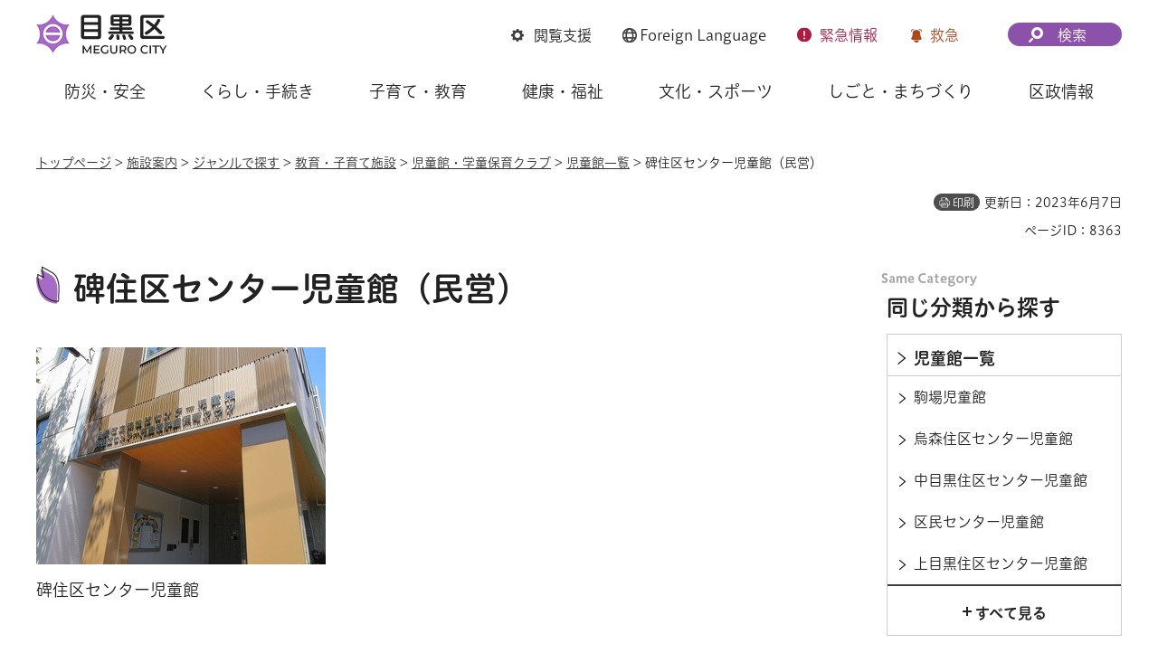

--- FILE ---
content_type: text/html
request_url: https://www.city.meguro.tokyo.jp/houkago/shisetsu/kyouikukosodate/jidoukanishibumi.html
body_size: 7836
content:
<!DOCTYPE html>
<html lang="ja" xmlns:og="http://ogp.me/ns#" xmlns:fb="http://www.facebook.com/2008/fbml">
<head>
<meta charset="UTF-8">

<title>碑住区センター児童館（民営） | 目黒区</title>
<meta name="description" content="碑住区センターに併設され、1階には乳幼児ルームとプレイルーム、図書・学習コーナーがあり、2階にはクラフトルームとボードゲームコーナー、学童保育クラブがあります。この地域の子どもたちと、その子どもたちの幸せを願う大人たちが、いっしょにつくりあげていく児童館を目指しています。">

<meta property="og:title" content="碑住区センター児童館（民営）">
<meta property="og:type" content="article">
<meta property="og:description" content="碑住区センターに併設され、1階には乳幼児ルームとプレイルーム、図書・学習コーナーがあり、2階にはクラフトルームとボードゲームコーナー、学童保育クラブがあります。この地域の子どもたちと、その子どもたちの幸せを願う大人たちが、いっしょにつくりあげていく児童館を目指しています。">
<meta property="og:url" content="https://www.city.meguro.tokyo.jp/houkago/shisetsu/kyouikukosodate/jidoukanishibumi.html">
<meta property="og:image" content="https://www.city.meguro.tokyo.jp/shared/images/sns/logo.jpg">
<meta property="og:site_name" content="目黒区">
<meta property="og:locale" content="ja_JP">
<meta name="author" content="目黒区">
<meta name="viewport" content="width=device-width, maximum-scale=3.0">
<meta name="format-detection" content="telephone=no">
<meta name="page_id" content="8363">
<meta name="twitter:card" content="summary_large_image">
<meta name="twitter:image" content="https://www.city.meguro.tokyo.jp/shared/system/images/twitter_card/summary_image_large.jpg">
<link href="/shared/style/default.css" rel="stylesheet" media="all">
<link href="/shared/style/layout.css" rel="stylesheet" media="all">
<link href="/shared/templates/free/style/edit.css" rel="stylesheet" media="all">
<link href="/shared/style/smartphone.css" rel="stylesheet" media="all" class="mc_css">
<link href="/shared/templates/free/style/edit_sp.css" rel="stylesheet" media="all" class="mc_css">
<link href="/shared/images/favicon/favicon.ico" rel="shortcut icon" type="image/vnd.microsoft.icon">
<link href="/shared/images/favicon/apple-touch-icon-precomposed.png" rel="apple-touch-icon-precomposed">
<script src="/shared/js/jquery.js"></script>
<script src="/shared/js/setting.js"></script>
<script src="/shared/system/js/furigana/ysruby.js"></script>
<script src="/shared/js/readspeaker.js"></script>
<script src="/shared/js/gtag.js"></script>


</head>
<body class="format_free no_javascript">
<script src="/shared/js/init.js"></script>
<div id="tmp_wrapper">
<noscript>
<p>このサイトではJavaScriptを使用したコンテンツ・機能を提供しています。JavaScriptを有効にするとご利用いただけます。</p>
</noscript>
<p><a href="#tmp_honbun" class="skip">本文へスキップします。</a></p>

<div id="tmp_wrap_heading">
<div id="tmp_heading_fixed">
<div id="tmp_heading_header">
<div class="container">
<header id="tmp_header">
<div id="tmp_hlogo">
<p><a href="/index.html"><img alt="目黒区" height="48" src="/shared/images/header/hlogo.png" width="146"></a></p>
</div>
<div id="tmp_means">
<div id="tmp_setting">
<ul>
	<li id="tmp_hnavi_bmenu" class="func_browser"><a href="javascript:void(0)"><span>閲覧支援</span></a></li>
	<li id="tmp_hnavi_language" class="func_language"><a href="/multi/index.html"><span lang="en"><span class="foreign_txt">Foreign</span> Language</span> </a></li>
	<li id="tmp_hnavi_emenu" class="func_emergency"><a href="/kinkyu/index.html"><span>緊急<span class="emenu_txt">情報</span></span></a></li>
	<li id="tmp_hnavi_nmenu" class="func_first_aid"><a href="javascript:void(0)">救急</a></li>
</ul>
</div>
<div id="tmp_fixed_control">
<ul>
	<li>知りたい情報が見つからないときは</li>
</ul>
</div>
<div id="tmp_search">
<div id="tmp_hnavi_smenu" class="search_btn">
<p><a href="/sitemap.html"><span>検索</span></a></p>
</div>
</div>
</div>
</header>
</div>
</div>
<div id="tmp_heading_menu">
<div class="container">
<div id="tmp_sma_emergency">
<div id="tmp_h_emergency" class="emergency_wrapper">
<div class="emergency_ttl">
<p>緊急情報</p>
</div>
</div>
</div>
<div id="tmp_sma_notices">&nbsp;</div>
<div id="tmp_sma_menu">
<div id="tmp_sma_bmenu" class="wrap_sma_sch">
<div id="tmp_h_browsing" class="browsing_wrapper">
<div class="browsing_ttl">
<p>閲覧支援</p>
</div>
<div class="browsing_list">
<ul>
	<li class="browsing_fszie"><a href="/moji.html">文字サイズ・色合い変更</a></li>
	<li class="browsing_void">
	<div id="readspeaker_button1" class="rs_skip"><a accesskey="L" href="https://app-eas.readspeaker.com/cgi-bin/rsent?customerid=13916&amp;lang=ja_jp&amp;readid=tmp_contents,tmp_update,tmp_anchorlink&amp;url=" onclick="readpage(this.href, 'tmp_readspeaker'); return false;" rel="nofollow" class="rs_href">音声読み上げ</a></div>
	</li>
	<li class="browsing_furigana"><a data-contents="tmp_wrapper" data-ignore="tmp_setting_lang" data-target="tmp_wrapper" href="javascript:void(0);" id="furigana">ふりがな表示</a></li>
</ul>
</div>
</div>
</div>
<div id="tmp_sma_language" class="wrap_sma_sch">
<div id="tmp_browsing_language" class="browsing_language">
<div class="browsing_ttl">
<p><span lang="en"><span class="foreign_txt">Foreign </span>Language</span></p>
</div>
<div class="browsing_list">
<div class="for_foreigners">
<p><a href="/multi/index.html"><span>外国人の方へ（For Foreign Residents）</span></a></p>
</div>
<ul id="tmp_setting_lang" class="language_list">
	<li><a href="https://www15.j-server.com/LUCMEGURO/ns/w0/jaen/https://www.city.meguro.tokyo.jp/houkago/shisetsu/kyouikukosodate/jidoukanishibumi.html" lang="en">English</a></li>
	<li><a href="https://www15.j-server.com/LUCMEGURO/ns/w0/jazh/https://www.city.meguro.tokyo.jp/houkago/shisetsu/kyouikukosodate/jidoukanishibumi.html" lang="zh">简体中文</a></li>
	<li><a href="https://www15.j-server.com/LUCMEGURO/ns/w0/jazhb/https://www.city.meguro.tokyo.jp/houkago/shisetsu/kyouikukosodate/jidoukanishibumi.html" lang="zhb">繁體中文</a></li>
	<li><a href="https://www15.j-server.com/LUCMEGURO/ns/w0/jako/https://www.city.meguro.tokyo.jp/houkago/shisetsu/kyouikukosodate/jidoukanishibumi.html" lang="ko">한국어</a></li>
	<li class="lang_load_more"><a href="javascript:void(0);">すべての言語</a></li>
</ul>
</div>
</div>
</div>
<div id="tmp_sma_smenu" class="wrap_sma_sch">
<div id="tmp_h_infosearch" class="infosearch_wrapper">
<div class="infosearch_ttl">
<p>検索メニュー</p>
</div>
<div class="infosearch_cnt">
<div class="infosearch_forms">
<div class="infosearch_form">
<form action="/search_result.html" id="tmp_infosearch_keyword">
<div class="infosearch_subttl"><label for="tmp_squery_keyword">キーワードから探す</label></div>
<div class="infosearch_form_cnt">
<div class="wrap_sch_box">
<p class="sch_box"><input id="tmp_squery_keyword" name="q" size="31" type="text"></p>
<p class="sch_btn"><input id="tmp_submit_keyword" name="sa" type="submit" value="検索"></p>
<p id="tmp_keyword_hidden"><input name="cx" type="hidden" value="008436631010236838675%3A7vfsfmk9nsi"> <input name="ie" type="hidden" value="UTF-8"> <input name="cof" type="hidden" value="FORID:9"></p>
</div>
<div class="infosearch_form_link">
<p class="effect_hover_txt"><a href="/kensakuhouhou.html">検索方法</a></p>
</div>
</div>
</form>
</div>
<div class="infosearch_form">
<form action="#" id="tmp_infosearch_id">
<div class="infosearch_subttl_id">
<div class="infosearch_subttl"><label for="id_search_txt">ページIDから探す</label></div>
</div>
<div class="infosearch_form_cnt">
<div id="tmp_wrap_query_pageid">
<p class="input_query_pageid"><input id="id_search_txt" name="q" placeholder="ページID" size="31" title="ページID検索" type="text" value=""></p>
<p class="submit_search_pageid"><input id="id_search_btn" type="submit" value="検索" class="id_search_btn"></p>
</div>
<div class="infosearch_form_link">
<p class="effect_hover_txt"><a href="/idkensaku.html">ページID検索とは</a></p>
</div>
</div>
</form>
</div>
</div>
<div class="infosearch_category">
<div class="infosearch_subttl">
<p>分類から探す</p>
<p><a href="javascript:void(0)" class="accordion_switch">開く</a></p>
</div>
<div class="infosearch_category_cnt acc_cnt">
<div class="category_tabs_wrap">
<div class="category_tab_link">
<p class="effect_hover_thumb"><a href="javascript:void(0)">防災・安全</a></p>
</div>
<div class="category_tab_sub">
<div class="tabsub_wrap">
<div class="tabsub_ttl">
<p><a href="/bousaianzen/index.html">防災・安全</a></p>
</div>
</div>
</div>
<div class="category_tab_link">
<p class="effect_hover_thumb"><a href="javascript:void(0)">くらし・手続き</a></p>
</div>
<div class="category_tab_sub">
<div class="tabsub_wrap">
<div class="tabsub_ttl">
<p><a href="/kurashi/index.html">くらし・手続き</a></p>
</div>
</div>
</div>
<div class="category_tab_link">
<p class="effect_hover_thumb"><a href="javascript:void(0)">子育て・教育</a></p>
</div>
<div class="category_tab_sub">
<div class="tabsub_wrap">
<div class="tabsub_ttl">
<p><a href="/kosodatekyouiku/index.html">子育て・教育</a></p>
</div>
</div>
</div>
<div class="category_tab_link">
<p class="effect_hover_thumb"><a href="javascript:void(0)">健康・福祉</a></p>
</div>
<div class="category_tab_sub">
<div class="tabsub_wrap">
<div class="tabsub_ttl">
<p><a href="/kenkoufukushi/index.html">健康・福祉</a></p>
</div>
</div>
</div>
</div>
<div class="category_tabs_wrap">
<div class="category_tab_link">
<p class="effect_hover_thumb"><a href="javascript:void(0)">文化・スポーツ</a></p>
</div>
<div class="category_tab_sub">
<div class="tabsub_wrap">
<div class="tabsub_ttl">
<p><a href="/bunkasports/index.html">文化・スポーツ</a></p>
</div>
</div>
</div>
<div class="category_tab_link">
<p class="effect_hover_thumb"><a href="javascript:void(0)">しごと・まちづくり</a></p>
</div>
<div class="category_tab_sub">
<div class="tabsub_wrap">
<div class="tabsub_ttl">
<p><a href="/shigoto/index.html">しごと・まちづくり</a></p>
</div>
</div>
</div>
<div class="category_tab_link">
<p class="effect_hover_thumb"><a href="javascript:void(0)">区政情報</a></p>
</div>
<div class="category_tab_sub">
<div class="tabsub_wrap">
<div class="tabsub_ttl">
<p><a href="/kusei/index.html">区政情報</a></p>
</div>
</div>
</div>
</div>
</div>
</div>
<div class="infosearch_purpose">
<div class="infosearch_subttl">
<p>目的から探す</p>
<p><a href="javascript:void(0)" class="accordion_switch">開く</a></p>
</div>
<div class="infosearch_purpose_cnt acc_cnt">
<ul class="infosearch_purpose_list">
	<li class="purpose_item gomi">
	<div class="purpose_item_inner effect_hover_thumb">
	<div class="purpose_item_img">
	<p><img alt="" height="146" src="/shared/images/header/new/purpose_icon_01.png" width="158"></p>
	</div>
	<div class="purpose_item_cnt">
	<p><a href="/kurashi/gomi/bunbetsu/kensaku/index.html">ごみの<br>
	出し方・分別検索 </a></p>
	</div>
	</div>
	</li>
	<li class="purpose_item">
	<div class="purpose_item_inner effect_hover_thumb">
	<div class="purpose_item_img">
	<p><img alt="" height="146" src="/shared/images/header/new/purpose_icon_02.png" width="158"></p>
	</div>
	<div class="purpose_item_cnt">
	<p><a href="/digital/index.html"><span>デジタル区役所</span></a></p>
	</div>
	</div>
	</li>
	<li class="purpose_item">
	<div class="purpose_item_inner effect_hover_thumb">
	<div class="purpose_item_img">
	<p><img alt="" height="146" src="/shared/images/header/new/purpose_icon_03.png" width="158"></p>
	</div>
	<div class="purpose_item_cnt">
	<p><a href="/cgi-bin/event_cal_multi/calendar.cgi">イベント情報</a></p>
	</div>
	</div>
	</li>
	<li class="purpose_item">
	<div class="purpose_item_inner effect_hover_thumb">
	<div class="purpose_item_img">
	<p><img alt="" height="146" src="/shared/images/header/new/purpose_icon_04.png" width="158"></p>
	</div>
	<div class="purpose_item_cnt">
	<p><a href="/shisetsu/index.html">施設案内</a></p>
	</div>
	</div>
	</li>
</ul>
</div>
</div>
</div>
<div class="infosearch_close">
<p><a href="javascript:void(0)">閉じる</a></p>
</div>
</div>
</div>
</div>
</div>
</div>
</div>
<div id="tmp_heading_navbar">
<div class="container">
<nav id="tmp_gnavi">
<ul class="gnavi">
	<li class="glist1 gnavi_item"><a href="/bousaianzen/index.html" class="gnavi_link">防災・安全</a></li>
	<li class="glist2 gnavi_item"><a href="/kurashi/index.html" class="gnavi_link">くらし・手続き</a></li>
	<li class="glist3 gnavi_item"><a href="/kosodatekyouiku/index.html" class="gnavi_link">子育て・教育</a></li>
	<li class="glist4 gnavi_item"><a href="/kenkoufukushi/index.html" class="gnavi_link">健康・福祉</a></li>
	<li class="glist5 gnavi_item"><a href="/bunkasports/index.html" class="gnavi_link">文化・スポーツ</a></li>
	<li class="glist6 gnavi_item"><a href="/shigoto/index.html" class="gnavi_link">しごと・まちづくり</a></li>
	<li class="glist7 gnavi_item"><a href="/kusei/index.html" class="gnavi_link">区政情報</a></li>
</ul>
</nav>
</div>
</div>
</div>
<div id="tmp_hnavi_s">
<ul>
	<li id="tmp_hnavi_home"><a href="/index.html"><span>ホーム</span></a></li>
	<li id="tmp_hnavi_lmenu"><a href="javascript:void(0)"><span>探す</span></a></li>
	<li id="tmp_hnavi_mmenu"><a href="/benrinavi/kouhou/index.html"><span>広報</span></a></li>
	<li id="tmp_hnavi_rmenu"><a href="/contact.html"><span>お問い合わせ</span></a></li>
</ul>
</div>

<div id="tmp_wrap_container">
<div class="container">
<div id="tmp_pankuzu">
<p><a href="/index.html">トップページ</a> &gt; <a href="/shisetsu/index.html">施設案内</a> &gt; <a href="/shisetsu/genre/index.html">ジャンルで探す</a> &gt; <a href="/shisetsu/genre/kyouikukosodate/index.html">教育・子育て施設</a> &gt; <a href="/shisetsu/genre/kyouikukosodate/jidokan_club/index.html">児童館・学童保育クラブ</a> &gt; <a href="/shisetsu/genre/kyouikukosodate/jidokan_club/jidoukan/index.html">児童館一覧</a> &gt; 碑住区センター児童館（民営）</p>
</div>

<div id="tmp_custom_update">
<p id="tmp_print"></p>
<p id="tmp_update">更新日：2023年6月7日</p>
<p id="tmp_page_id">ページID：8363</p>
</div>

<main id="tmp_wrap_main" class="column_rnavi">
<div id="tmp_main">
<div class="wrap_col_main">
<div class="col_main">
<p id="tmp_honbun" class="skip">ここから本文です。</p>
<div id="tmp_readspeaker" class="rs_preserve rs_skip rs_splitbutton rs_addtools rs_exp"></div>
<div id="tmp_contents">
<h1>碑住区センター児童館（民営）</h1>


<div class="box_photo_main">
<div class="box_photo">
<p><span class="detail_img"><img src="/images/8363/ishibumi_gaikan.jpg" alt="" width="320" height="240"></span>
</p>
<p>碑住区センター児童館</p>
</div>
</div>


<h2>施設の基本情報</h2>
<table width="100%" border="1" class="datatable">
<tr>
<th width="200" align="left"><p>所在地</p></th>
<td><p>目黒区碑文谷二丁目16番6号</p></td>
</tr>
<tr>
<th width="200" align="left"><p>電話</p></th>
<td><p>03-3711-6791</p></td>
</tr>

<tr>
<th width="200" align="left"><p>地図</p></th>
<td>
<div id="tmp_gmap_link" class="gmap_shisetsu">
<p><a rel="external" target="_blank" href="https://maps.google.com/maps?q=35.620772083167125,139.68781369921814"><span>Google Mapsで開く</span></a></p>
</div>
</td>
</tr>

<tr>
<th width="200" align="left"><p>ホームページ</p></th>
<td><p><a href="https://ishibumi-jidou.jp/index.html" target="_blank" rel="external">公益財団法人　児童育成協会のホームページ</a>
</p></td>
</tr>
</table>


<p>運営事業者：公益財団法人　児童育成協会</p>
<p>令和5年4月16日にオープンした児童館です。<br>
碑住区センターに併設され、1階には乳幼児ルームとプレイルーム、図書・学習コーナーがあり、2階にはクラフトルームとボードゲームコーナー、学童保育クラブがあります。<br>
この地域の子どもたちと、その子どもたちの幸せを願う大人たちが、いっしょにつくりあげていく児童館を目指しています。<br>
運営をする公益財団法人　児童育成協会は都内で児童館の運営実績があります。</p>
<h2>開館日</h2>
<p>月曜日から日曜日の、午前9時から午後8時まで。ただし、午後6時以降は、中学生・高校生を対象とします。</p>
<h2>休館日</h2>
<p>第二日曜日・第四日曜日・祝日（ただし、「こどもの日」を除きます。また、祝日と第一日曜日・第三日曜日・第五日曜日が重なった場合は翌日の休日に休館します）、年末年始（12月29日から1月3日）</p>
<h2>館だより</h2>
<p><a href="https://www.mchh.jp/LGArticle/Index/4240" rel="external" target="_blank">毎月の館だより（お知らせ）は、「めぐろ子育てホッ！とナビ」からご覧ください。</a></p>


<div id="tmp_shisetsu_menu" class="box_link">
<div class="box_link_ttl">
<h2>メニュー</h2>
</div>
<div class="box_link_cnt">
<ul>
<li><a href="/houkago/kosodatekyouiku/kosodate/ishibumi_syutyou.html">碑住区センター児童館　出張児童館</a></li>
<li><a href="/houkago/shisetsu/kyouikukosodate/ishibumiasotsudo.html">碑住区センター児童館　障害児対応事業あそびのつどい</a></li>
<li><a href="/houkago/kosodatekyouiku/kosodate/ishibumibaby.html">碑住区センター児童館　ベビー活動</a></li>
<li><a href="/houkago/shisetsu/kyouikukosodate/ishibumi_j_nyu_tsudoi.html">碑住区センター児童館　乳幼児のつどい</a></li>
<li><a href="/houkago/shisetsu/kyouikukosodate/ishibumi_j_flat.html">碑住区センター児童館　ふらっとネットワーク</a></li>
<li><a href="/houkago/shisetsu/kyouikukosodate/ishibumi_j_oheya.html">碑住区センター児童館　あそべるお部屋</a></li>
<li><a href="/houkago/shisetsu/kyouikukosodate/ishibumi_j_riyou.html">碑住区センター児童館のご利用方法</a></li>
<li><a href="/houkago/shisetsu/kyouikukosodate/ishibumi_j_gyoji.html">碑住区センター児童館　今年の行事</a></li>
<li><a href="/houkago/shisetsu/kyouikukosodate/ishibumi_nyuuyouji_club.html">碑住区センター児童館　乳幼児クラブ（登録制）</a></li>
<li><a href="/houkago/shisetsu/kyouikukosodate/ishibumi_randoseruraikan.html">碑住区センター児童館　ランドセル来館事業</a></li>
</ul></div></div>

</div>
<div id="tmp_social_plugins"><div class="social_media_btn line_btn">
<div data-lang="ja" data-type="share-a" data-env="REAL" data-url="https://www.city.meguro.tokyo.jp/houkago/shisetsu/kyouikukosodate/jidoukanishibumi.html" data-color="default" data-size="small" data-count="false" data-ver="3" style="display: none;" class="line-it-button"></div>
<script src="https://www.line-website.com/social-plugins/js/thirdparty/loader.min.js" async="async" defer="defer"></script>
</div><div class="social_media_btn twitter_btn">
<a href="https://twitter.com/share?ref_src=twsrc%5Etfw" data-show-count="false" data-url="https://www.city.meguro.tokyo.jp/houkago/shisetsu/kyouikukosodate/jidoukanishibumi.html" data-text="碑住区センター児童館（民営）" data-lang="ja" class="twitter-share-button">ツイート</a><script async src="https://platform.twitter.com/widgets.js" charset="utf-8"></script>
</div></div>





</div>
</div>
<div class="wrap_col_rgt_navi">
<div class="col_rgt_navi">

<div id="tmp_wrap_rnavi">
<h2 class="cate_sch_ttl">同じ分類から探す</h2>
<div id="tmp_rnavi">
<div id="tmp_rnavi_ttl">
<p><a href="/shisetsu/genre/kyouikukosodate/jidokan_club/jidoukan/index.html"><span>児童館一覧</span></a></p>
</div>
<div id="tmp_rnavi_cnt">
<ul>
<li><a href="/houkago/shisetsu/kyouikukosodate/jidoukankomaba.html"><span>駒場児童館</span></a></li>
<li><a href="/houkago/shisetsu/kyouikukosodate/jidoukankarasumori.html"><span>烏森住区センター児童館</span></a></li>
<li><a href="/houkago/shisetsu/kyouikukosodate/jidoukannakameguro.html"><span>中目黒住区センター児童館</span></a></li>
<li><a href="/houkago/shisetsu/kyouikukosodate/kumins.html"><span>区民センター児童館</span></a></li>
<li><a href="/houkago/shisetsu/kyouikukosodate/jidoukankamime.html"><span>上目黒住区センター児童館</span></a></li>
<li><a href="/houkago/shisetsu/kyouikukosodate/jidoukanabura.html"><span>油面住区センター児童館</span></a></li>
<li><a href="/houkago/shisetsu/kyouikukosodate/jidoukangohongi.html"><span>五本木住区センター児童館</span></a></li>
<li><a href="/houkago/shisetsu/kyouikukosodate/jidoukanmukaihara.html"><span>向原住区センター児童館</span></a></li>
<li><a href="/houkago/shisetsu/kyouikukosodate/haramachi.html"><span>原町住区センター児童館</span></a></li>
<li><a href="/houkago/shisetsu/kyouikukosodate/jidoukanmidorigaoka.html"><span>緑が丘児童館</span></a></li>
<li><a href="/houkago/shisetsu/kyouikukosodate/jidoukanyakumo.html"><span>八雲住区センター児童館</span></a></li>
<li><a href="/houkago/shisetsu/kyouikukosodate/jidoukanhigashiyama.html"><span>東山児童館（民営）</span></a></li>
<li><a href="/houkago/shisetsu/kyouikukosodate/jidoukanchuocho.html"><span>中央町児童館（民営）</span></a></li>
<li><a href="/houkago/shisetsu/kyouikukosodate/jidoukantairamachi.html"><span>平町児童館（民営）</span></a></li>
<li><a href="/houkago/shisetsu/kyouikukosodate/jidoukanfudo.html"><span>不動児童館（民営）</span></a></li>
<li><a href="/houkago/shisetsu/kyouikukosodate/jidoukanishibumi.html"><span>碑住区センター児童館（民営）</span></a></li>
<li><a href="/houkago/shisetsu/kyouikukosodate/jidoukanhigashine.html"><span>東根住区センター児童館（民営）</span></a></li>
<li><a href="/houkago/shisetsu/kyouikukosodate/jidoukankodomonomori.html"><span>こどもの森児童館（私立）</span></a></li>
<li><a href="/houkago/shisetsu/kyouikukosodate/jidoukann-syoukai-douga.html"><span>目黒区中高生拠点児童館紹介動画を公開しています</span></a></li>
</ul>
</div>
</div>
</div>

</div>
</div>
</div>
</main>
</div>
</div>

<footer id="tmp_footer">
<div class="container">
<div class="footer_front">
<div class="pnavi">
<p class="ptop"><a href="#tmp_header">ページ先頭に戻る</a></p>
</div>
<ul class="fnavi">
	<li><a href="/kouhou/kusei/kouhou/kojin_joho.html">個人情報保護</a></li>
	<li><a href="/kusei/kouhou/aboutthissite/index.html">サイトポリシー</a></li>
	<li><a href="/sitemap.html">サイトマップ</a></li>
	<li><a href="/links/index.html">リンク集</a></li>
	<li><a href="/kouhou/kusei/kouchou/homepage.html">サイトアンケート</a></li>
	<li><a href="/contact.html">お問い合わせ</a></li>
</ul>
</div>
<div class="footer_cnt">
<div class="footer_side">
<div class="footer_logo_wrap">
<div class="footer_logo">
<p>目黒区役所</p>
</div>
<div class="footer_corporate_num">
<p>法人番号：1000020131105</p>
</div>
</div>
<div class="footer_address">
<address>
<p>〒153-8573<br>
東京都目黒区上目黒二丁目19番15号</p>
<p class="tel_link">電話：03-3715-1111（コールセンター・代表）</p>
</address>
</div>
</div>
<div class="footer_button">
<ul class="list_btn_foot">
	<li class="btn_guide"><a href="/soumu/shisetsu/koukyoushisetsu/sogo.html" class="btn_effect"><span>区役所への行き方</span></a></li>
	<li class="btn_observation"><a href="/kusei/gaiyou/soshiki/index.html" class="btn_effect"><span>組織案内</span></a></li>
</ul>
</div>
</div>
<p lang="en" class="copyright">Copyright &copy; Meguro City. All rights reserved.</p>
</div>
</footer>

</div>
<script src="/shared/js/function.js"></script>
<script src="/shared/js/main.js"></script>
<script src="/shared/system/js/path_info/path_info.js"></script>
<script src="/shared/system/js/recommend/recommend.js"></script>


</body>
</html>


--- FILE ---
content_type: text/html
request_url: https://www.city.meguro.tokyo.jp/index.html
body_size: 19703
content:
<!DOCTYPE html>
<html lang="ja">
<head>
<meta charset="UTF-8">

<title>目黒区公式ウェブサイト</title>
<meta name="description" content="目黒区公式ウェブサイトです。">

<meta property="og:title" content="トップページ">
<meta property="og:type" content="article">
<meta property="og:description" content="目黒区公式ウェブサイトです。">
<meta property="og:url" content="https://www.city.meguro.tokyo.jp/index.html">
<meta property="og:image" content="https://www.city.meguro.tokyo.jp/shared/images/sns/logo.jpg">
<meta property="og:site_name" content="目黒区">
<meta property="og:locale" content="ja_JP">
<meta name="author" content="目黒区">
<meta name="viewport" content="width=device-width, maximum-scale=3.0">
<meta name="format-detection" content="telephone=no">
<meta name="page_id" content="1">
<meta name="twitter:card" content="summary_large_image">
<meta name="twitter:image" content="https://www.city.meguro.tokyo.jp/shared/system/images/twitter_card/summary_image_large.jpg">
<link href="/shared/style/default.css" rel="stylesheet" media="all">
<link href="/shared/style/layout.css" rel="stylesheet" media="all">
<link href="/shared/templates/top/style/edit.css" rel="stylesheet" media="all">
<link href="/shared/style/smartphone.css" rel="stylesheet" media="all" class="mc_css">
<link href="/shared/templates/top/style/edit_sp.css" rel="stylesheet" media="all" class="mc_css">
<link href="/shared/images/favicon/favicon.ico" rel="shortcut icon" type="image/vnd.microsoft.icon">
<link href="/shared/images/favicon/apple-touch-icon-precomposed.png" rel="apple-touch-icon-precomposed">
<script src="/shared/js/jquery.js"></script>
<script src="/shared/js/setting.js?v=20240509"></script>
<script src="/shared/system/js/furigana/ysruby.js"></script>
<script src="/shared/js/readspeaker.js"></script>
<script src="/shared/js/gtag.js"></script>


</head>
<body class="format_top no_javascript">
<script src="/shared/js/init.js"></script>
<div id="tmp_wrapper">
<noscript>
<p>このサイトではJavaScriptを使用したコンテンツ・機能を提供しています。JavaScriptを有効にするとご利用いただけます。</p>
</noscript>
<p><a href="#tmp_honbun" class="skip">本文へスキップします。</a></p>

<div id="tmp_wrap_heading">
<div id="tmp_heading_fixed">
<div id="tmp_heading_header">
<div class="container">
<header id="tmp_header">
<div id="tmp_hlogo">
<h1><img alt="目黒区" height="48" src="/shared/images/header/hlogo.png" width="146"></h1>
</div>
<div id="tmp_means">
<div id="tmp_setting">
<ul>
	<li id="tmp_hnavi_bmenu" class="func_browser"><a href="javascript:void(0)"><span>閲覧支援</span></a></li>
	<li id="tmp_hnavi_language" class="func_language"><a href="/multi/index.html"><span lang="en"><span class="foreign_txt">Foreign</span> Language</span> </a></li>
	<li id="tmp_hnavi_emenu" class="func_emergency"><a href="/kinkyu/index.html"><span>緊急<span class="emenu_txt">情報</span></span></a></li>
	<li id="tmp_hnavi_nmenu" class="func_first_aid"><a href="javascript:void(0)">救急</a></li>
</ul>
</div>
<div id="tmp_fixed_control">
<ul>
	<li>知りたい情報が見つからないときは</li>
</ul>
</div>
<div id="tmp_search">
<div id="tmp_hnavi_smenu" class="search_btn">
<p><a href="/sitemap.html"><span>検索</span></a></p>
</div>
</div>
</div>
</header>
</div>
</div>
<div id="tmp_heading_menu">
<div class="container">
<div id="tmp_sma_emergency">
<div id="tmp_h_emergency" class="emergency_wrapper">
<div class="emergency_ttl">
<p>緊急情報</p>
</div>
<div class="emergency_cnt">
<p>現在、情報はありません。</p>
<ul class="list_links">
	<li><a href="/kinkyu/index.html" class="effect_hover_thumb"><span>緊急情報一覧を見る</span></a></li>
	<li><a href="/kinkyu/rss_news.xml" class="effect_hover_thumb"><span>緊急情報RSSを見る</span></a></li>
</ul>
</div>
</div>
</div>
<div id="tmp_sma_notices">&nbsp;</div>
<div id="tmp_sma_menu">
<div id="tmp_sma_bmenu" class="wrap_sma_sch">
<div id="tmp_h_browsing" class="browsing_wrapper">
<div class="browsing_ttl">
<p>閲覧支援</p>
</div>
<div class="browsing_list">
<ul>
	<li class="browsing_fszie"><a href="/moji.html">文字サイズ・色合い変更</a></li>
	<li class="browsing_void">
	<div id="readspeaker_button1" class="rs_skip"><a accesskey="L" href="https://app-eas.readspeaker.com/cgi-bin/rsent?customerid=13916&amp;lang=ja_jp&amp;readid=tmp_main_content&amp;url=" onclick="readpage(this.href, 'tmp_readspeaker'); return false;" rel="nofollow" class="rs_href">音声読み上げ</a></div>
	</li>
	<li class="browsing_furigana"><a data-contents="tmp_wrapper" data-ignore="tmp_setting_lang" data-target="tmp_wrapper" href="javascript:void(0);" id="furigana">ふりがな表示</a></li>
</ul>
</div>
</div>
</div>
<div id="tmp_sma_language" class="wrap_sma_sch">
<div id="tmp_browsing_language" class="browsing_language">
<div class="browsing_ttl">
<p><span lang="en"><span class="foreign_txt">Foreign </span>Language</span></p>
</div>
<div class="browsing_list">
<div class="for_foreigners">
<p><a href="/multi/index.html"><span>外国人の方へ（For Foreign Residents）</span></a></p>
</div>
<ul id="tmp_setting_lang" class="language_list">
	<li><a href="https://www15.j-server.com/LUCMEGURO/ns/w0/jaen/https://www.city.meguro.tokyo.jp/index.html" lang="en">English</a></li>
	<li><a href="https://www15.j-server.com/LUCMEGURO/ns/w0/jazh/https://www.city.meguro.tokyo.jp/index.html" lang="zh">简体中文</a></li>
	<li><a href="https://www15.j-server.com/LUCMEGURO/ns/w0/jazhb/https://www.city.meguro.tokyo.jp/index.html" lang="zhb">繁體中文</a></li>
	<li><a href="https://www15.j-server.com/LUCMEGURO/ns/w0/jako/https://www.city.meguro.tokyo.jp/index.html" lang="ko">한국어</a></li>
	<li class="lang_load_more"><a href="javascript:void(0);">すべての言語</a></li>
</ul>
</div>
</div>
</div>
<div id="tmp_sma_smenu" class="wrap_sma_sch">
<div id="tmp_h_infosearch" class="infosearch_wrapper">
<div class="infosearch_ttl">
<p>検索メニュー</p>
</div>
<div class="infosearch_cnt">
<div class="infosearch_forms">
<div class="infosearch_form">
<form action="/search_result.html" id="tmp_infosearch_keyword">
<div class="infosearch_subttl"><label for="tmp_squery_keyword">キーワードから探す</label></div>
<div class="infosearch_form_cnt">
<div class="wrap_sch_box">
<p class="sch_box"><input id="tmp_squery_keyword" name="q" size="31" type="text"></p>
<p class="sch_btn"><input id="tmp_submit_keyword" name="sa" type="submit" value="検索"></p>
<p id="tmp_keyword_hidden"><input name="cx" type="hidden" value="008436631010236838675%3A7vfsfmk9nsi"> <input name="ie" type="hidden" value="UTF-8"> <input name="cof" type="hidden" value="FORID:9"></p>
</div>
<div class="infosearch_form_link">
<p class="effect_hover_txt"><a href="/kensakuhouhou.html">検索方法</a></p>
</div>
</div>
</form>
</div>
<div class="infosearch_form">
<form action="#" id="tmp_infosearch_id">
<div class="infosearch_subttl_id">
<div class="infosearch_subttl"><label for="id_search_txt">ページIDから探す</label></div>
</div>
<div class="infosearch_form_cnt">
<div id="tmp_wrap_query_pageid">
<p class="input_query_pageid"><input id="id_search_txt" name="q" placeholder="ページID" size="31" title="ページID検索" type="text" value=""></p>
<p class="submit_search_pageid"><input id="id_search_btn" type="submit" value="検索" class="id_search_btn"></p>
</div>
<div class="infosearch_form_link">
<p class="effect_hover_txt"><a href="/idkensaku.html">ページID検索とは</a></p>
</div>
</div>
</form>
</div>
</div>
<div class="infosearch_category">
<div class="infosearch_subttl">
<p>分類から探す</p>
<p><a href="javascript:void(0)" class="accordion_switch">開く</a></p>
</div>
<div class="infosearch_category_cnt acc_cnt">
<div class="category_tabs_wrap">
<div class="category_tab_link">
<p class="effect_hover_thumb"><a href="javascript:void(0)">防災・安全</a></p>
</div>
<div class="category_tab_sub">
<div class="tabsub_wrap">
<div class="tabsub_ttl">
<p><a href="/bousaianzen/index.html">防災・安全</a></p>
</div>
</div>
</div>
<div class="category_tab_link">
<p class="effect_hover_thumb"><a href="javascript:void(0)">くらし・手続き</a></p>
</div>
<div class="category_tab_sub">
<div class="tabsub_wrap">
<div class="tabsub_ttl">
<p><a href="/kurashi/index.html">くらし・手続き</a></p>
</div>
</div>
</div>
<div class="category_tab_link">
<p class="effect_hover_thumb"><a href="javascript:void(0)">子育て・教育</a></p>
</div>
<div class="category_tab_sub">
<div class="tabsub_wrap">
<div class="tabsub_ttl">
<p><a href="/kosodatekyouiku/index.html">子育て・教育</a></p>
</div>
</div>
</div>
<div class="category_tab_link">
<p class="effect_hover_thumb"><a href="javascript:void(0)">健康・福祉</a></p>
</div>
<div class="category_tab_sub">
<div class="tabsub_wrap">
<div class="tabsub_ttl">
<p><a href="/kenkoufukushi/index.html">健康・福祉</a></p>
</div>
</div>
</div>
</div>
<div class="category_tabs_wrap">
<div class="category_tab_link">
<p class="effect_hover_thumb"><a href="javascript:void(0)">文化・スポーツ</a></p>
</div>
<div class="category_tab_sub">
<div class="tabsub_wrap">
<div class="tabsub_ttl">
<p><a href="/bunkasports/index.html">文化・スポーツ</a></p>
</div>
</div>
</div>
<div class="category_tab_link">
<p class="effect_hover_thumb"><a href="javascript:void(0)">しごと・まちづくり</a></p>
</div>
<div class="category_tab_sub">
<div class="tabsub_wrap">
<div class="tabsub_ttl">
<p><a href="/shigoto/index.html">しごと・まちづくり</a></p>
</div>
</div>
</div>
<div class="category_tab_link">
<p class="effect_hover_thumb"><a href="javascript:void(0)">区政情報</a></p>
</div>
<div class="category_tab_sub">
<div class="tabsub_wrap">
<div class="tabsub_ttl">
<p><a href="/kusei/index.html">区政情報</a></p>
</div>
</div>
</div>
</div>
</div>
</div>
<div class="infosearch_purpose">
<div class="infosearch_subttl">
<p>目的から探す</p>
<p><a href="javascript:void(0)" class="accordion_switch">開く</a></p>
</div>
<div class="infosearch_purpose_cnt acc_cnt">
<ul class="infosearch_purpose_list">
	<li class="purpose_item gomi">
	<div class="purpose_item_inner effect_hover_thumb">
	<div class="purpose_item_img">
	<p><img alt="" height="146" src="/shared/images/header/new/purpose_icon_01.png" width="158"></p>
	</div>
	<div class="purpose_item_cnt">
	<p><a href="/kurashi/gomi/bunbetsu/kensaku/index.html">ごみの<br>
	出し方・分別検索 </a></p>
	</div>
	</div>
	</li>
	<li class="purpose_item">
	<div class="purpose_item_inner effect_hover_thumb">
	<div class="purpose_item_img">
	<p><img alt="" height="146" src="/shared/images/header/new/purpose_icon_02.png" width="158"></p>
	</div>
	<div class="purpose_item_cnt">
	<p><a href="/digital/index.html"><span>デジタル区役所</span></a></p>
	</div>
	</div>
	</li>
	<li class="purpose_item">
	<div class="purpose_item_inner effect_hover_thumb">
	<div class="purpose_item_img">
	<p><img alt="" height="146" src="/shared/images/header/new/purpose_icon_03.png" width="158"></p>
	</div>
	<div class="purpose_item_cnt">
	<p><a href="/cgi-bin/event_cal_multi/calendar.cgi">イベント情報</a></p>
	</div>
	</div>
	</li>
	<li class="purpose_item">
	<div class="purpose_item_inner effect_hover_thumb">
	<div class="purpose_item_img">
	<p><img alt="" height="146" src="/shared/images/header/new/purpose_icon_04.png" width="158"></p>
	</div>
	<div class="purpose_item_cnt">
	<p><a href="/shisetsu/index.html">施設案内</a></p>
	</div>
	</div>
	</li>
</ul>
</div>
</div>
</div>
<div class="infosearch_close">
<p><a href="javascript:void(0)">閉じる</a></p>
</div>
</div>
</div>
</div>
</div>
</div>
</div>
<div id="tmp_heading_navbar">
<div class="container">
<nav id="tmp_gnavi">
<ul class="gnavi">
	<li class="glist1 gnavi_item"><a href="/bousaianzen/index.html" class="gnavi_link">防災・安全</a></li>
	<li class="glist2 gnavi_item"><a href="/kurashi/index.html" class="gnavi_link">くらし・手続き</a></li>
	<li class="glist3 gnavi_item"><a href="/kosodatekyouiku/index.html" class="gnavi_link">子育て・教育</a></li>
	<li class="glist4 gnavi_item"><a href="/kenkoufukushi/index.html" class="gnavi_link">健康・福祉</a></li>
	<li class="glist5 gnavi_item"><a href="/bunkasports/index.html" class="gnavi_link">文化・スポーツ</a></li>
	<li class="glist6 gnavi_item"><a href="/shigoto/index.html" class="gnavi_link">しごと・まちづくり</a></li>
	<li class="glist7 gnavi_item"><a href="/kusei/index.html" class="gnavi_link">区政情報</a></li>
</ul>
</nav>
</div>
</div>
</div>
<div id="tmp_hnavi_s">
<ul>
	<li id="tmp_hnavi_home"><a href="/index.html"><span>ホーム</span></a></li>
	<li id="tmp_hnavi_lmenu"><a href="javascript:void(0)"><span>探す</span></a></li>
	<li id="tmp_hnavi_mmenu"><a href="/benrinavi/kouhou/index.html"><span>広報</span></a></li>
	<li id="tmp_hnavi_rmenu"><a href="/contact.html"><span>お問い合わせ</span></a></li>
</ul>
</div>

<main id="tmp_main_content">
<p id="tmp_honbun" class="skip">ここから本文です。</p>
<div id="tmp_readspeaker" class="rs_preserve rs_skip rs_splitbutton rs_addtools rs_exp"></div>
<div class="infosearch_keywords rs_skip">
<div class="infosearch_subttl">
<p>よく検索されるキーワード</p>
</div>
<div class="infosearch_keywords_list">

<ul>
	<li><a href="/bousai/bousaianzen/bousai/map.html">水害ハザードマップ</a></li>
	<li><a href="/koseki/kurashi/sonota/holiday_kohu.html">休日の証明書交付</a></li>
	<li><a href="/kusei/onlineservice/shisetsuyoyaku/index.html">施設予約システム</a></li>
	<li><a href="/koseki/kurashi/sonota/konbinikoufu.html">コンビニ交付サービス</a></li>
	<li><a href="/sports/bunkasports/sports/indoorpool_nittei.html">区立プール</a></li>
	<li><a href="https://www.city.meguro.tokyo.jp/cgi-bin/event_cal_multi/calendar.cgi" rel="external" target="_blank">イベントカレンダー</a></li>
	<li><a href="/kusei/jinjisaiyou/kaikeinendo/index.html">会計年度任用職員募集</a></li>
</ul>

</div>
</div>


<div id="tmp_h_notices" class="notices_wrapper rs_skip">
<div class="notices_ttl">
<p>救急</p>
</div>
<div class="notices_cnt">
<ul>
<li class="sort_number_2">
<p class="notice_item_inner effect_hover_thumb">
<a href="/kenkousuishin/bousaianzen/kyuukyuu/24toi.html">急病の問い合わせ（24時間）</a>
</p>
</li>
<li class="sort_number_4">
<p class="notice_item_inner effect_hover_thumb">
<a href="/kenkousuishin/bousaianzen/kyuukyuu/yakan_shinryo.html">休日・土曜準夜間の診療案内</a>
</p>
</li>
<li class="sort_number_1">
<p class="notice_item_inner effect_hover_thumb">
<a href="/bousai/bousaianzen/kyuukyuu/aed_shisestsu.html">AED（自動体外式除細動器）を設置している区の施設</a>
</p>
</li>
<li class="sort_number_3">
<p class="notice_item_inner effect_hover_thumb">
<a href="/seikatsuanzen/links/kurashiguide/anshin_anzen.html">火災、消防、救急、交通安全に関するリンク集</a>
</p>
</li>
<li class="sort_number_5">
<p class="notice_item_inner effect_hover_thumb">
<a href="/kenkousuishin/bousaianzen/kyuukyuu/yakan_chozai.html">休日・土曜準夜間の調剤案内</a>
</p>
</li>
</ul>
</div>
</div>



<div id="tmp_corona_wrap">
<div id="tmp_important_notice">
<div class="container">
<div class="important_notice">
<div class="notices_ttl">
<p>重要なお知らせ</p>
</div>
<div class="notices_cnt">

<ul>
</ul>

</div>
</div>
</div>
</div>






</div>


<div class="sec_mainvisual rs_preserve">
<div class="container">
<div class="mainvisual_wrapper">
<p class="sr-only">ここから自動で動くスライダーがあります。スライダーを一時停止するボタンで停止できます。</p>

<div id="tmp_mainvisual_slider" class="mainvisual_slider">

<div class="mainvisual_main splide splide_pattern">
<div class="splide__track">
<div class="splide__list">
<div class="splide__slide sort_number_1">
<div class="mainvisual_img">
<p class="show_pc">
<span class="detail_img"><img src="/images/1/myna_oshirase_bn_pc2.jpg" alt="マイナンバーカードに関する手続きは一部を除いて地区サービス事務所でも行えます。混雑緩和にご協力ください。" width="720" height="405"></span>
</p>
<p class="show_sp">
<span class="detail_img"><img src="/images/1/myna_oshirase_bn_sp2.jpg" alt="マイナンバーカードに関する手続きは一部を除いて地区サービス事務所でも行えます。混雑緩和にご協力ください。" width="720" height="720"></span>
</p>
</div>
<div class="mainvisual_link">
<p>
<a href="/koseki/kurashi/mynumber-card/chiku_tetsuzuki.html">マイナンバーカードに関する手続きは一部を除いて地区サービス事務所でも行えます</a>
</p>
</div>
</div>
<div class="splide__slide sort_number_4">
<div class="mainvisual_img">
<p class="show_pc">
<span class="detail_img"><img src="/images/1/d_kuyakusyo_bn_pc_re.jpg" alt="デジタル区役所バナー_RE_PC" width="768" height="432"></span>
</p>
<p class="show_sp">
<span class="detail_img"><img src="/images/1/d_kuyakusyo_bn_sp.jpg" alt="デジタル区役所バナー_SP版" width="720" height="720"></span>
</p>
</div>
<div class="mainvisual_link">
<p>
<a href="https://www.city.meguro.tokyo.jp/digital/index.html" target="_blank" rel="external">デジタル区役所</a>
</p>
</div>
</div>
<div class="splide__slide sort_number_3">
<div class="mainvisual_img">
<p class="show_pc">
<span class="detail_img"><img src="/images/1/top_rugby_bn_pc.jpg" alt="トップアスリートラグビー_PC" width="768" height="432"></span>
</p>
<p class="show_sp">
<span class="detail_img"><img src="/images/1/top_rugby_bn_sp.jpg" alt="トップアスリートラグビー_SP" width="720" height="720"></span>
</p>
</div>
<div class="mainvisual_link">
<p>
<a href="/sports/event/topkoryu_rugby.html">トップアスリート交流イベント（ラグビー）</a>
</p>
</div>
</div>
<div class="splide__slide sort_number_5">
<div class="mainvisual_img">
<p class="show_pc">
<span class="detail_img"><img src="/images/1/kuhopresent__businessoperator_1280-720.jpg" alt="区報プレゼント事業者バナー_PC" width="768" height="432"></span>
</p>
<p class="show_sp">
<span class="detail_img"><img src="/images/1/kuhopresent_businessoperator_720-720.jpg" alt="区報プレゼント事業者バナー_SP" width="720" height="720"></span>
</p>
</div>
<div class="mainvisual_link">
<p>
<a href="/kouhou/kusei/kouhou/kohopresent_prgyosyabosyu.html">めぐろ区報で商品やお店をPRしませんか　読者プレゼント協力事業者を募集します</a>
</p>
</div>
</div>
<div class="splide__slide sort_number_2">
<div class="mainvisual_img">
<p class="show_pc">
<span class="detail_img"><img src="/images/1/r7mdc_kanranbosyu_bn_pc_re.jpg" alt="MDC観覧募集_PC" width="768" height="432"></span>
</p>
<p class="show_sp">
<span class="detail_img"><img src="/images/1/r7mdc_kanranbosyu_bn_sp_re.jpg" alt="MDC観覧募集_SP" width="720" height="720"></span>
</p>
</div>
<div class="mainvisual_link">
<p>
<a href="https://www.city.meguro.tokyo.jp/bunka/event/danceperform.html">メグロダンスコネクション優先入場チケット申し込み開始</a>
</p>
</div>
</div>
</div>
</div>
</div>

</div>


<div class="mainvisual_banner">

<ul>
<li class="toggle_img_alt">
<div class="show_pc">
<p>
<span class="detail_img"><img src="/images/1/r7kuhou_branding_bn_4p_pc_s.jpg" alt="区報バナー_PC" width="416" height="234"></span>
</p>
</div>
<div class="show_sp">
<p>
<span class="detail_img"><img src="/images/1/r7kuhou_branding_bn_4p_sp.jpg" alt="区報バナー_SP" width="330" height="330"></span>
</p>
</div>
<div class="mainvisual_banner_link">
<p>
<a href="/kusei/kouhou/megurokuhou/index.html">めぐろ区報</a>
</p>
</div>
</li>
<li class="toggle_img_alt">
<div class="show_pc">
<p>
<span class="detail_img"><img src="/images/1/r8_shugiingiin_pc_a.jpg" alt="衆議院期日前バナー_PC" width="416" height="234"></span>
</p>
</div>
<div class="show_sp">
<p>
<span class="detail_img"><img src="/images/1/r8_shugiingiin_sp_a.jpg" alt="衆議院期日前バナー_SP" width="330" height="330"></span>
</p>
</div>
<div class="mainvisual_banner_link">
<p>
<a href="/kusei/senkyo/shugiinn/index.html">第51回衆議院議員選挙</a>
</p>
</div>
</li>
</ul>

</div>

</div>
</div>
</div>

<div id="tmp_tabs" class="tab_area">
<p class="sr-only">一般、子育て、高齢者のタブを切り替えると生活便利ナビと注目情報とイベントの内容が変わります。</p>
<div class="tab_menu">
<div class="container">
<div class="tab_area_title">
<a href="javascript:void(0);" aria-controls="tmp_tabpanel1" aria-selected="true" id="tmp_tab1" role="tab" class="tab_switch tab_switch_citizen"><span>一般</span></a>
<a href="javascript:void(0);" aria-controls="tmp_tabpanel2" aria-selected="false" id="tmp_tab2" role="tab" class="tab_switch tab_switch_child rs_skip"><span>子育て</span></a>
<a href="javascript:void(0);" aria-controls="tmp_tabpanel3" aria-selected="false" id="tmp_tab3" role="tab" class="tab_switch tab_switch_senior rs_skip"><span>高齢者</span></a>
</div>
</div>
<div class="tab_area_cnt">
<div id="tmp_tabpanel1" role="tabpanel" aria-labelledby="tmp_tab1" class="tab_cnt tab_citizen">

<p id="tmp_target_title_citizen" class="target_title"><span>一般</span></p>


<div class="sec_convenient">
<div class="container">
<div class="sec_ttl">
<div class="sec_ttl_icon">
<p><img src="/shared/templates/top/images/icon/conv_citizen_ttl_icon.png" alt="" width="120" height="100"></p>
</div>
<div class="sec_ttl_txt">
<h2>生活便利ナビ</h2>
</div>
</div>
<div class="convenient_cnt">
<ul role="list" class="conv_cols2">
<li role="listitem" class="conv_item sort_number_1">
<div class="conv_item_inner_wrap effect_hover_thumb">
<div class="conv_item_inner">
<div class="conv_item_img">
<p>
<span class="detail_img"><img src="/images/1/conv_citizen_icon01.png" alt="" width="118" height="96"></span>
</p>
</div>
<div class="conv_item_cnt">
<p class="conv_item_ttl">
<a href="/kurashi/gomi/bunbetsu/kensaku/index.html">資源とごみの収集日・分別検索</a>
</p>
<p>
あなたの住まいの、ごみに関して分からないことがあればこちらから！
</p>
</div>
</div>
</div>
</li>
<li role="listitem" class="conv_item sort_number_2">
<div class="conv_item_inner_wrap effect_hover_thumb">
<div class="conv_item_inner">
<div class="conv_item_img">
<p>
<span class="detail_img"><img src="/images/1/conv_citizen_icon02.png" alt="" width="118" height="96"></span>
</p>
</div>
<div class="conv_item_cnt">
<p class="conv_item_ttl">
<a href="/digital/index.html">デジタル区役所</a>
</p>
<p>
電子申請ポータルサイトをはじめとしたデジタル関連のコンテンツを集約したページです
</p>
</div>
</div>
</div>
</li>
</ul>
<ul role="list" class="conv_cols4">
<li role="listitem" class="conv_item sort_number_1">
<div class="conv_item_inner_wrap effect_hover_thumb">
<div class="conv_item_inner">

<div class="conv_item_img">
<p>
<span class="detail_img"><img src="/images/1/conv_citizen_icon10.png" alt="" width="158" height="116"></span>
</p>
</div>

<div class="conv_item_cnt">
<p>
<a href="/benrinavi/bousai/index.html">防災</a>
</p>
</div>
</div>
</div>
</li>
<li role="listitem" class="conv_item sort_number_2">
<div class="conv_item_inner_wrap effect_hover_thumb">
<div class="conv_item_inner">

<div class="conv_item_img">
<p>
<span class="detail_img"><img src="/images/1/conv_citizen_icon04.png" alt="" width="158" height="116"></span>
</p>
</div>

<div class="conv_item_cnt">
<p>
<a href="/kenkousuishin/bousaianzen/kyuukyuu/24toi.html">急病の問い合わせ（24時間）</a>
</p>
</div>
</div>
</div>
</li>
<li role="listitem" class="conv_item sort_number_3">
<div class="conv_item_inner_wrap effect_hover_thumb">
<div class="conv_item_inner">

<div class="conv_item_img">
<p>
<span class="detail_img"><img src="/images/1/conv_citizen_icon05.png" alt="" width="158" height="116"></span>
</p>
</div>

<div class="conv_item_cnt">
<p>
<a href="/benrinavi/hikkoshi/index.html">引っ越し</a>
</p>
</div>
</div>
</div>
</li>
<li role="listitem" class="conv_item sort_number_4">
<div class="conv_item_inner_wrap effect_hover_thumb">
<div class="conv_item_inner">

<div class="conv_item_img">
<p>
<span class="detail_img"><img src="/images/1/conv_citizen_icon06.png" alt="" width="158" height="116"></span>
</p>
</div>

<div class="conv_item_cnt">
<p>
<a href="/benrinavi/soudan/index.html">相談窓口</a>
</p>
</div>
</div>
</div>
</li>
<li role="listitem" class="conv_item sort_number_5">
<div class="conv_item_inner_wrap effect_hover_thumb">
<div class="conv_item_inner">

<div class="conv_item_img">
<p>
<span class="detail_img"><img src="/images/1/conv_citizen_icon07.png" alt="" width="158" height="116"></span>
</p>
</div>

<div class="conv_item_cnt">
<p>
<a href="/benrinavi/kouhou/index.html">広報</a>
</p>
</div>
</div>
</div>
</li>
<li role="listitem" class="conv_item sort_number_6">
<div class="conv_item_inner_wrap effect_hover_thumb">
<div class="conv_item_inner">

<div class="conv_item_img">
<p>
<span class="detail_img"><img src="/images/1/conv_citizen_icon08.png" alt="" width="158" height="116"></span>
</p>
</div>

<div class="conv_item_cnt">
<p>
<a href="/shisetsu/index.html">施設案内</a>
</p>
</div>
</div>
</div>
</li>
<li role="listitem" class="conv_item sort_number_">
<div class="conv_item_inner_wrap effect_hover_thumb">
<div class="conv_item_inner">

<div class="conv_item_img">
<p>
<span class="detail_img"><img src="/images/1/conv_citizen_icon09.png" alt="" width="158" height="116"></span>
</p>
</div>

<div class="conv_item_cnt">
<p>
<a href="/kusei/faq/index.html">よくあるご質問</a>
</p>
</div>
</div>
</div>
</li>
<li role="listitem" class="conv_item sort_number_">
<div class="conv_item_inner_wrap effect_hover_thumb">
<div class="conv_item_inner">

<div class="conv_item_img">
<p>
<span class="detail_img"><img src="/images/1/conv_icon10.png" alt="" width="158" height="116"></span>
</p>
</div>

<div class="conv_item_cnt">
<p>
<a href="/benrinavi/index.html#benri-1">もっと見る</a>
</p>
</div>
</div>
</div>
</li>
</ul>
</div>
</div>
</div>



<div class="sec_links">
<div class="container">
<div class="links_wrap">
<div class="links_notice">
<div class="links_ttl">
<h2>注目情報</h2>
</div>
<div class="links_cnt">

<ul role="list" class="links_list_news notice1">
<li class="sort_number_1">
<a href="/kenkoufukushi/iryou/kansenshou/joho/ryuko/index.html">感染症流行情報</a>
</li>
<li class="sort_number_3">
<a href="/seikatsueisei/kenkoufukushi/eisei/shokuchudokukamo.html">食中毒かも、と思ったら</a>
</li>
<li class="sort_number_6">
<a href="/shisankeiei/kusei/keikaku/megurokumincenter_kouboshiryou.html">＜事業範囲を変更しました＞新たな目黒区民センター等整備・運営事業（めぐろかがやきプロジェクト）</a>
</li>
<li class="sort_number_2">
<a href="/bousai/bousaianzen/bousai/kasai.html">STOP！住宅火災　“いま、備えよう”</a>
</li>
</ul>
<ul role="list" class="links_list_news notice2">
<li class="sort_number_1">
<a href="/seikatsueisei/kenkoufukushi/eisei/shokuchudokukamo.html">食中毒かも、と思ったら</a>
</li>
<li class="sort_number_2">
<a href="/kenkoufukushi/iryou/kansenshou/joho/ryuko/index.html">感染症流行情報</a>
</li>
<li class="sort_number_3">
<a href="/houkago/kosodatekyouiku/kosodate/gakudoushinnseiannnai.html">令和7年度目黒区学童保育クラブ利用申請のご案内・申請書</a>
</li>
<li class="sort_number_2">
<a href="/hoiku/kosodatekyouiku/hoikuennado/akijokyo.html">区内保育施設の空き状況（例月）</a>
</li>
<li class="sort_number_4">
<a href="/sports/bunkasports/sports/indoorpool_nittei.html">区立プールに関するお知らせ（今後の予定表）</a>
</li>
</ul>
<ul role="list" class="links_list_news notice3">
<li class="sort_number_5">
<a href="/fukushisougou/kenkoufukushi/koureisha/nitiyoubifukusinosoudanmadoguti.html">毎月第4日曜日、福祉の相談窓口（サンデーコンシェルジュ）を開設しています（事前予約制）</a>
</li>
<li class="sort_number_3">
<a href="/sports/bunkasports/sports/indoorpool_nittei.html">区立プールに関するお知らせ（今後の予定表）</a>
</li>
<li class="sort_number_4">
<a href="/seikatsueisei/kenkoufukushi/eisei/shokuchudokukamo.html">食中毒かも、と思ったら</a>
</li>
<li class="sort_number_6">
<a href="/kaigohoken/kenkoufukushi/koureisha/sogojigyo_annai.html">介護予防・日常生活支援総合事業</a>
</li>
<li class="sort_number_2">
<a href="/kenkoufukushi/iryou/kansenshou/joho/ryuko/index.html">感染症流行情報</a>
</li>
</ul>

</div>
</div>
<div class="links_news">
<div class="links_ttl">
<h2>新着情報</h2>
</div>
<div class="links_cnt">
<ul class="links_list_news">
<li><span class="timer">2026年1月27日</span><a href="/toubu/shisetsu/koukyoushisetsu/simome_rinjiheikansyuugiin.html">下目黒住区センターは、2月7日（土曜日）午後6時から2月8日（日曜日）まで閉館します</a></li>
<li><span class="timer">2026年1月27日</span><a href="/midori/shigoto/kouen/shimogojidoyuen-rinobeshon.html">下五児童遊園のリノベーション事業を行います</a></li>
<li><span class="timer">2026年1月26日</span><a href="/senkyo/kusei/senkyo/r7calendar.html">令和8年版明るい選挙啓発カレンダーの配布</a></li>
<li><span class="timer">2026年1月26日</span><a href="/shougaigakushuu/shisetsu/bunkakouryuu/rekishi_shiryokan.html">めぐろ歴史資料館</a></li>
<li><span class="timer">2026年1月26日</span><a href="/kankyouhozen/kurashi/kankyou/kannabi_kako.html">過去の環境推進員養成講座の紹介</a></li>
</ul>
<ul class="links_list_link">
	<li class="btn_default"><a href="/oshirase/index.html"><span>新着情報一覧</span></a></li>
	<li class="btn_default"><a href="/oshirase/rss_news.xml"><span>新着情報RSS</span></a></li>
</ul>
</div>
</div>
<div class="links_sns">
<div class="top_social_list">
<div class="top_social_list_ttl">
<h2 class="used_bg_img"><span>SNS</span></h2>
</div>
<div class="top_social_list_cnt">
<p class="text_send">旬な情報を発信しています</p>
<ul>
	<li class="sns_x"><a href="/kusei/kouhou/twitter.html"><span>公式X（旧Twitter）</span></a></li>
	<li class="sns_line"><a href="/kusei/kouhou/sns/line/index.html"><span>LINE公式アカウント</span></a></li>
	<li class="sns_youtube"><a href="/kouhou/kusei/kouhou/youtube.html"><span>公式YouTube</span></a></li>
</ul>
</div>
<div class="btn_default">
<p><a href="/kusei/kouhou/sns/index.html"><span>SNS一覧を見る</span></a></p>
</div>
</div>
</div>
</div>
</div>
</div>

<div class="sec_events">
<div class="container">
<div class="events_head">
<div class="sec_ttl">
<div class="sec_ttl_icon">
<p><img src="/shared/templates/top/images/icon/conv_citizen_event_icon.png" alt="" width="106" height="70"></p>
</div>
<div class="sec_ttl_txt">
<h2>イベント</h2>
</div>
</div>
<div class="btn_default">
<p>
<a href="/cgi-bin/event_cal_multi/calendar.cgi"><span>イベントカレンダー</span></a>
</p>
</div>
</div>
</div>
<p class="sr-only">ここから自動で動くスライダーがあります。スライダーを一時停止するボタンで停止できます。</p>
<div class="events_cnt rs_preserve">
<div id="tmp_events_slider01" class="splide_pattern splide">
<div class="splide__track">

<div class="splide__list">
<div class="splide__slide category5 genre2">
<div class="events_item_inner effect_border">
<div class="events_item_img_wrap">
<div class="events_item_img">
<p><img src="/images/thumb/19101.jpg" width="500" alt=""></p>
</div>
</div>
<div class="events_item_cnt">
<div class="events_item_date">
<p>3月5日開催<br></p>
</div>
<div class="events_item_ttl effect_hover_txt">
<p><a href="/fukushisougou/event/r7-seibuninchisyoukouza3.html">認知症講座「認知症と孤立の関係を学ぶ」</a></p>
</div>
</div>
</div>
</div>
<div class="splide__slide category2 genre1">
<div class="events_item_inner effect_border">
<div class="events_item_img_wrap">
<div class="events_item_img">
<p><img src="/images/thumb/16781.jpg" width="500" alt=""></p>
</div>
</div>
<div class="events_item_cnt">
<div class="events_item_date">
<p>3月1日開催<br></p>
</div>
<div class="events_item_ttl effect_hover_txt">
<p><a href="/bunka/event/danceperform.html">＜MDC＞ダンスパフォーマンス優先入場チケットの申込受付を開始します</a></p>
</div>
</div>
</div>
</div>
<div class="splide__slide category5 genre2">
<div class="events_item_inner effect_border">
<div class="events_item_img_wrap">
<div class="events_item_img">
<p><img src="/images/thumb/19002.jpg" width="500" alt=""></p>
</div>
</div>
<div class="events_item_cnt">
<div class="events_item_date">
<p>1月31日開催<br></p>
</div>
<div class="events_item_ttl effect_hover_txt">
<p><a href="/kenkoufukushi/event/r7_endingsupport.html">エンディングサポート講演会・個別相談会</a></p>
</div>
</div>
</div>
</div>
<div class="splide__slide category5 genre2">
<div class="events_item_inner effect_border">
<div class="events_item_img_wrap">
<div class="events_item_img">
<p><img src="/images/thumb/19007.jpg" width="500" alt=""></p>
</div>
</div>
<div class="events_item_cnt">
<div class="events_item_date">
<p>3月8日から3月8日まで開催<br></p>
</div>
<div class="events_item_ttl effect_hover_txt">
<p><a href="/shougaigakushuu/event/marutoritomento.html">もしかして、それ不適切なかかわり（マルトリートメント）かも？</a></p>
</div>
</div>
</div>
</div>
<div class="splide__slide category5 genre3">
<div class="events_item_inner effect_border">
<div class="events_item_img_wrap">
<div class="events_item_img">
<p><img src="/images/thumb/13153.jpg" width="500" alt=""></p>
</div>
</div>
<div class="events_item_cnt">
<div class="events_item_date">
<p>4月5日開催<br></p>
</div>
<div class="events_item_ttl effect_hover_txt">
<p><a href="/sports/event/taiikusai_tennis_sin_dub_kon.html">目黒区体育祭　硬式テニス大会（一般男・女シングルスの部、一般男・女ダブルスの部、一般男女混合ダブルスの部）</a></p>
</div>
</div>
</div>
</div>
<div class="splide__slide category5 genre5">
<div class="events_item_inner effect_border">
<div class="events_item_img_wrap">
<div class="events_item_img">
<p><img src="/images/thumb/18921.jpg" width="500" alt=""></p>
</div>
</div>
<div class="events_item_cnt">
<div class="events_item_date">
<p>2月15日開催<br></p>
</div>
<div class="events_item_ttl effect_hover_txt">
<p><a href="/shougaigakushuu/event/kosodatesutoresukea.html">東山社会教育館社会教育講座「ほっと一息！子育て中のメンタルケア」</a></p>
</div>
</div>
</div>
</div>
<div class="splide__slide category5 genre2">
<div class="events_item_inner effect_border">
<div class="events_item_img_wrap">
<div class="events_item_img">
<p><img src="/images/thumb/18459.jpg" width="500" alt=""></p>
</div>
</div>
<div class="events_item_cnt">
<div class="events_item_date">
<p>2月27日から2月27日まで開催<br></p>
</div>
<div class="events_item_ttl effect_hover_txt">
<p><a href="/shougaigakushuu/event/7tokyo-music.html">東京音楽大学×目黒区教育委員会連携講座ー繊細でたくましい「手と腕」をボディ・マッピング</a></p>
</div>
</div>
</div>
</div>
<div class="splide__slide category5 genre2">
<div class="events_item_inner effect_border">
<div class="events_item_img_wrap">
<div class="events_item_img">
<p><img src="/images/thumb/16809.jpg" width="500" alt=""></p>
</div>
</div>
<div class="events_item_cnt">
<div class="events_item_date">
<p>3月3日開催<br></p>
</div>
<div class="events_item_ttl effect_hover_txt">
<p><a href="/sangyoukeizai/event/sumaho_anzen_kyoshitu.html">消費生活講座「楽しく体験!！消費者被害防止 スマホ安全教室」（3月3日開催）</a></p>
</div>
</div>
</div>
</div>
<div class="splide__slide category5 genre2">
<div class="events_item_inner effect_border">
<div class="events_item_img_wrap">
<div class="events_item_img">
<p><img src="/images/thumb/18852.jpg" width="500" alt=""></p>
</div>
</div>
<div class="events_item_cnt">
<div class="events_item_date">
<p>1月31日開催<br></p>
</div>
<div class="events_item_ttl effect_hover_txt">
<p><a href="/shougaigakushuu/event/gakushuuken.html">社会教育講座「学習権」について考えよう</a></p>
</div>
</div>
</div>
</div>
<div class="splide__slide category5 genre2">
<div class="events_item_inner effect_border">
<div class="events_item_img_wrap">
<div class="events_item_img">
<p><img src="/images/thumb/19121.jpg" width="500" alt=""></p>
</div>
</div>
<div class="events_item_cnt">
<div class="events_item_date">
<p>3月7日から3月7日まで開催<br></p>
</div>
<div class="events_item_ttl effect_hover_txt">
<p><a href="/shougaigakushuu/event/07honchou_seisyounen_nature.html">目黒本町社会教育館「公園へいこう！ネイチャーゲーム体験講座」</a></p>
</div>
</div>
</div>
</div>
<div class="splide__slide category5 genre2">
<div class="events_item_inner effect_border">
<div class="events_item_img_wrap">
<div class="events_item_img">
<p><img src="/images/thumb/19137.jpg" width="500" alt=""></p>
</div>
</div>
<div class="events_item_cnt">
<div class="events_item_date">
<p>2月22日から2月22日まで開催<br></p>
</div>
<div class="events_item_ttl effect_hover_txt">
<p><a href="/fukushisougou/event/r7sinnkyuu_ninsapo.html">目黒区鍼灸師会主催認知症サポーター養成講座</a></p>
</div>
</div>
</div>
</div>
<div class="splide__slide category5 genre4">
<div class="events_item_inner effect_border">
<div class="events_item_img_wrap">
<div class="events_item_img">
<p><img src="/images/thumb/19184.jpg" width="500" alt=""></p>
</div>
</div>
<div class="events_item_cnt">
<div class="events_item_date">
<p>2月20日開催<br></p>
</div>
<div class="events_item_ttl effect_hover_txt">
<p><a href="/kenkousuishin/event/toho-u_igakukoukaikouza_08.html">東邦大学医療センター大橋病院医学公開講座 第8回「肝臓・胆道・膵臓の外科手術-ロボット・腹腔鏡手術から開腹手術まで-」</a></p>
</div>
</div>
</div>
</div>
<div class="splide__slide category2 genre2">
<div class="events_item_inner effect_border">
<div class="events_item_img_wrap">
<div class="events_item_img">
<p><img src="/images/thumb/19196.jpg" width="500" alt=""></p>
</div>
</div>
<div class="events_item_cnt">
<div class="events_item_date">
<p>2月21日開催<br></p>
</div>
<div class="events_item_ttl effect_hover_txt">
<p><a href="/shougaigakushuu/event/coinnrobo.html">ユネスコサイエンス教室　コインを食べるロボットづくり</a></p>
</div>
</div>
</div>
</div>
<div class="splide__slide category3 genre2">
<div class="events_item_inner effect_border">
<div class="events_item_img_wrap">
<div class="events_item_img">
<p><img src="/images/thumb/19232.jpg" width="500" alt=""></p>
</div>
</div>
<div class="events_item_cnt">
<div class="events_item_date">
<p>2月20日開催<br></p>
</div>
<div class="events_item_ttl effect_hover_txt">
<p><a href="/koureifukushi/event/syuuroukouennkai20260220.html">「中高年齢者の就労」講演会　FP社労士流!50代からのお金と仕事戦略</a></p>
</div>
</div>
</div>
</div>
<div class="splide__slide category5 genre2">
<div class="events_item_inner effect_border">
<div class="events_item_img_wrap">
<div class="events_item_img">
<p><img src="/images/thumb/18456.jpg" width="500" alt=""></p>
</div>
</div>
<div class="events_item_cnt">
<div class="events_item_date">
<p>2月15日から2月15日まで開催<br></p>
</div>
<div class="events_item_ttl effect_hover_txt">
<p><a href="/shougaigakushuu/event/7kagakugai.html">東京科学大学×目黒区教育委員会連携講座「試行錯誤する人工知能ー進化計算と強化学習」</a></p>
</div>
</div>
</div>
</div>
<div class="splide__slide category5 genre1">
<div class="events_item_inner effect_border">
<div class="events_item_img_wrap">
<div class="events_item_img">
<p><img src="/images/thumb/19004.jpg" width="500" alt=""></p>
</div>
</div>
<div class="events_item_cnt">
<div class="events_item_date">
<p>2月15日開催<br></p>
</div>
<div class="events_item_ttl effect_hover_txt">
<p><a href="/bunka/event/noto-tsunagari.html">「いま考える防災」映画上映会と講演会</a></p>
</div>
</div>
</div>
</div>
<div class="splide__slide category5 genre2">
<div class="events_item_inner effect_border">
<div class="events_item_img_wrap">
<div class="events_item_img">
<p><img src="/images/thumb/16790.jpg" width="500" alt=""></p>
</div>
</div>
<div class="events_item_cnt">
<div class="events_item_date">
<p>2月21日開催<br></p>
</div>
<div class="events_item_ttl effect_hover_txt">
<p><a href="/sangyoukeizai/event/seminar0221.html">就職支援セミナー「働く上で知っておきたい労働法の基礎」</a></p>
</div>
</div>
</div>
</div>
<div class="splide__slide category5 genre3">
<div class="events_item_inner effect_border">
<div class="events_item_img_wrap">
<div class="events_item_img">
<p><img src="/images/thumb/13159.jpg" width="500" alt=""></p>
</div>
</div>
<div class="events_item_cnt">
<div class="events_item_date">
<p>4月5日から9月26日まで開催<br></p>
</div>
<div class="events_item_ttl effect_hover_txt">
<p><a href="/sports/event/taiikusi_soccer_f_ippan_sonen.html">目黒区体育祭　春季サッカー大会（一般の部・壮年の部）</a></p>
</div>
</div>
</div>
</div>
<div class="splide__slide category5 genre2">
<div class="events_item_inner effect_border">
<div class="events_item_img_wrap">
<div class="events_item_img">
<p><img src="/images/thumb/18778.jpg" width="500" alt=""></p>
</div>
</div>
<div class="events_item_cnt">
<div class="events_item_date">
<p>1月30日から1月30日まで開催<br></p>
</div>
<div class="events_item_ttl effect_hover_txt">
<p><a href="/fukushisougou/event/r7_jyakunenninchi.html">若年性認知症を知る「映画オレンジ・ランプ上映会」</a></p>
</div>
</div>
</div>
</div>
<div class="splide__slide category5 genre1">
<div class="events_item_inner effect_border">
<div class="events_item_img_wrap">
<div class="events_item_img">
<p><img src="/images/thumb/18880.jpg" width="500" alt=""></p>
</div>
</div>
<div class="events_item_cnt">
<div class="events_item_date">
<p>2月7日から2月8日まで開催<br></p>
</div>
<div class="events_item_ttl effect_hover_txt">
<p><a href="/bunka/event/ldhdreamstage.html">EXPG Presents LDH DREAM STAGE 2025 TOKYO公演 無料招待</a></p>
</div>
</div>
</div>
</div>
<div class="splide__slide category5 genre2">
<div class="events_item_inner effect_border">
<div class="events_item_img_wrap">
<div class="events_item_img">
<p><img src="/images/thumb/18772.jpg" width="500" alt=""></p>
</div>
</div>
<div class="events_item_cnt">
<div class="events_item_date">
<p>1月31日開催<br></p>
</div>
<div class="events_item_ttl effect_hover_txt">
<p><a href="/shougaigakushuu/event/syokuhinrosu2025.html">東山社会教育館 社会教育講座 食品ロスが環境に与える影響を考える</a></p>
</div>
</div>
</div>
</div>
<div class="splide__slide category5 genre3">
<div class="events_item_inner effect_border">
<div class="events_item_img_wrap">
<div class="events_item_img">
<p><img src="/images/thumb/13247.jpg" width="500" alt=""></p>
</div>
</div>
<div class="events_item_cnt">
<div class="events_item_date">
<p>3月8日開催<br></p>
</div>
<div class="events_item_ttl effect_hover_txt">
<p><a href="/sports/event/taiikusai_bascket_chuu.html">目黒区体育祭　バスケットボール大会（高校、一般・シニアの部）</a></p>
</div>
</div>
</div>
</div>
<div class="splide__slide category5 genre3">
<div class="events_item_inner effect_border">
<div class="events_item_img_wrap">
<div class="events_item_img">
<p><img src="/images/thumb/13415.jpg" width="500" alt=""></p>
</div>
</div>
<div class="events_item_cnt">
<div class="events_item_date">
<p>3月24日開催<br></p>
</div>
<div class="events_item_ttl effect_hover_txt">
<p><a href="/sports/event/taiikusai_kotenikoko.html">目黒区体育祭　硬式テニス大会（高校生ダブルスの部）</a></p>
</div>
</div>
</div>
</div>
<div class="splide__slide category2 genre3">
<div class="events_item_inner effect_border">
<div class="events_item_img_wrap">
<div class="events_item_img">
<p><img src="/images/thumb/13436.jpg" width="500" alt=""></p>
</div>
</div>
<div class="events_item_cnt">
<div class="events_item_date">
<p>2月21日開催<br></p>
</div>
<div class="events_item_ttl effect_hover_txt">
<p><a href="/sports/event/tecondo.html">テコンドー体験教室を開催します</a></p>
</div>
</div>
</div>
</div>
<div class="splide__slide category5 genre3">
<div class="events_item_inner effect_border">
<div class="events_item_img_wrap">
<div class="events_item_img">
<p><img src="/images/thumb/13155.jpg" width="500" alt=""></p>
</div>
</div>
<div class="events_item_cnt">
<div class="events_item_date">
<p>3月8日開催<br></p>
</div>
<div class="events_item_ttl effect_hover_txt">
<p><a href="/sports/event/taiikusai_tennis_kokoshakai.html">目黒区体育祭　秋季ソフトテニス大会（一般の部）</a></p>
</div>
</div>
</div>
</div>
<div class="splide__slide category5 genre3">
<div class="events_item_inner effect_border">
<div class="events_item_img_wrap">
<div class="events_item_img">
<p><img src="/images/thumb/13160.jpg" width="500" alt=""></p>
</div>
</div>
<div class="events_item_cnt">
<div class="events_item_date">
<p>4月12日開催<br></p>
</div>
<div class="events_item_ttl effect_hover_txt">
<p><a href="/sports/event/taikusaiyakyu.html">目黒区体育祭軟式野球大会（一般の部・成年の部）</a></p>
</div>
</div>
</div>
</div>
<div class="splide__slide category5 genre2">
<div class="events_item_inner effect_border">
<div class="events_item_img_wrap">
<div class="events_item_img">
<p><img src="/images/thumb/14408.jpg" width="500" alt=""></p>
</div>
</div>
<div class="events_item_cnt">
<div class="events_item_date">
<p>2月15日から2月15日まで開催<br></p>
</div>
<div class="events_item_ttl effect_hover_txt">
<p><a href="/fukushisougou/event/kazokukaigo6.html">＜第6回＞介護のプロから学ぶ！家族介護教室（全6回）</a></p>
</div>
</div>
</div>
</div>
<div class="splide__slide category1 genre5">
<div class="events_item_inner effect_border">
<div class="events_item_img_wrap">
<div class="events_item_img">
<p><img src="/images/thumb/16052.jpg" width="500" alt=""></p>
</div>
</div>
<div class="events_item_cnt">
<div class="events_item_date">
<p>3月2日開催<br></p>
</div>
<div class="events_item_ttl effect_hover_txt">
<p><a href="/sports/event/gohongi-oyako.html">五本木小学校屋内プール　親子水泳教室</a></p>
</div>
</div>
</div>
</div>
<div class="splide__slide category5 genre2">
<div class="events_item_inner effect_border">
<div class="events_item_img_wrap">
<div class="events_item_img">
<p><img src="/images/thumb/16658.jpg" width="500" alt=""></p>
</div>
</div>
<div class="events_item_cnt">
<div class="events_item_date">
<p>2月19日開催<br></p>
</div>
<div class="events_item_ttl effect_hover_txt">
<p><a href="/sangyoukeizai/event/sumaho_kyoshitsu.html">消費生活講座「楽しく体験!！消費者被害防止 スマホ安全教室」（2月19日開催）</a></p>
</div>
</div>
</div>
</div>
<div class="splide__slide category2 genre2">
<div class="events_item_inner effect_border">
<div class="events_item_img_wrap">
<div class="events_item_img">
<p><img src="/images/thumb/16768.jpg" width="500" alt=""></p>
</div>
</div>
<div class="events_item_cnt">
<div class="events_item_date">
<p>3月8日開催<br></p>
</div>
<div class="events_item_ttl effect_hover_txt">
<p><a href="/bunka/event/kyogenkyousitsu.html">伝統文化子ども教室「親子で体験！狂言と能」</a></p>
</div>
</div>
</div>
</div>
<div class="splide__slide category5 genre4">
<div class="events_item_inner effect_border">
<div class="events_item_img_wrap">
<div class="events_item_img">
<p><img src="/images/thumb/18965.jpg" width="500" alt=""></p>
</div>
</div>
<div class="events_item_cnt">
<div class="events_item_date">
<p>3月3日開催<br></p>
</div>
<div class="events_item_ttl effect_hover_txt">
<p><a href="/kenkousuishin/event/ikigire20260303.html">慢性閉塞性肺疾患・気管支ぜん息予防　せき・たん・息切れでお困りのかたの個別相談</a></p>
</div>
</div>
</div>
</div>
<div class="splide__slide category5 genre1">
<div class="events_item_inner effect_border">
<div class="events_item_img_wrap">
<div class="events_item_img">
<p><img src="/images/thumb/19018.jpg" width="500" alt=""></p>
</div>
</div>
<div class="events_item_cnt">
<div class="events_item_date">
<p>2月17日開催<br></p>
</div>
<div class="events_item_ttl effect_hover_txt">
<p><a href="/library/event/tosyokan_kondankai202603.html">図書館利用者懇談会</a></p>
</div>
</div>
</div>
</div>
<div class="splide__slide category3 genre4">
<div class="events_item_inner effect_border">
<div class="events_item_img_wrap">
<div class="events_item_img">
<p><img src="/images/thumb/19139.jpg" width="500" alt=""></p>
</div>
</div>
<div class="events_item_cnt">
<div class="events_item_date">
<p>2月19日開催<br></p>
</div>
<div class="events_item_ttl effect_hover_txt">
<p><a href="/koureifukushi/event/ikiikipoinnto.html">いきがいづくりを始めませんか「いきいきサポーター研修・登録会」</a></p>
</div>
</div>
</div>
</div>
<div class="splide__slide category5 genre4">
<div class="events_item_inner effect_border">
<div class="events_item_img_wrap">
<div class="events_item_img">
<p><img src="/images/thumb/16967.jpg" width="500" alt=""></p>
</div>
</div>
<div class="events_item_cnt">
<div class="events_item_date">
<p>2月15日開催<br></p>
</div>
<div class="events_item_ttl effect_hover_txt">
<p><a href="/fukushisougou/event/r7_hikikomori_soudankai.html">令和7年度ひきこもり相談会</a></p>
</div>
</div>
</div>
</div>
<div class="splide__slide category5 genre2">
<div class="events_item_inner effect_border">
<div class="events_item_img_wrap">
<div class="events_item_img">
<p><img src="/images/thumb/18455.jpg" width="500" alt=""></p>
</div>
</div>
<div class="events_item_cnt">
<div class="events_item_date">
<p>3月7日開催<br></p>
</div>
<div class="events_item_ttl effect_hover_txt">
<p><a href="/shougaigakushuu/event/komabahakubutukan.html">東京大学駒場博物館連携講座「東大駒場キャンパスの歴史をたどるー近代編」</a></p>
</div>
</div>
</div>
</div>
<div class="splide__slide category5 genre2">
<div class="events_item_inner effect_border">
<div class="events_item_img_wrap">
<div class="events_item_img">
<p><img src="/images/thumb/18999.jpg" width="500" alt=""></p>
</div>
</div>
<div class="events_item_cnt">
<div class="events_item_date">
<p>2月7日から2月7日まで開催<br></p>
</div>
<div class="events_item_ttl effect_hover_txt">
<p><a href="/shougaigakushuu/event/07midorijinken.html">人権をめぐる旅 ―差別のない社会のために―</a></p>
</div>
</div>
</div>
</div>
<div class="splide__slide category5 genre2">
<div class="events_item_inner effect_border">
<div class="events_item_img_wrap">
<div class="events_item_img">
<p><img src="/images/thumb/18860.jpg" width="500" alt=""></p>
</div>
</div>
<div class="events_item_cnt">
<div class="events_item_date">
<p>2月9日から2月9日まで開催<br></p>
</div>
<div class="events_item_ttl effect_hover_txt">
<p><a href="/sangyoukeizai/event/2026spices.html">消費生活講座「スパイスを楽しもう」</a></p>
</div>
</div>
</div>
</div>
<div class="splide__slide category5 genre1">
<div class="events_item_inner effect_border">
<div class="events_item_img_wrap">
<div class="events_item_img">
<p><img src="/images/thumb/19206.jpg" width="500" alt=""></p>
</div>
</div>
<div class="events_item_cnt">
<div class="events_item_date">
<p>1月30日開催<br></p>
</div>
<div class="events_item_ttl effect_hover_txt">
<p><a href="/sangyoukeizai/event/miso2025.html">消費生活講座「国産大豆で味噌仕込み」</a></p>
</div>
</div>
</div>
</div>
<div class="splide__slide category5 genre1">
<div class="events_item_inner effect_border">
<div class="events_item_img_wrap">
<div class="events_item_img">
<p><img src="/images/thumb/19263.jpg" width="500" alt=""></p>
</div>
</div>
<div class="events_item_cnt">
<div class="events_item_date">
<p>1月17日から2月1日まで開催<br></p>
</div>
<div class="events_item_ttl effect_hover_txt">
<p><a href="/kyouikushidou/event/r7rengoutenrankai.html">令和7年度「めぐろの子どもたち展」</a></p>
</div>
</div>
</div>
</div>
<div class="splide__slide category5 genre2">
<div class="events_item_inner effect_border">
<div class="events_item_img_wrap">
<div class="events_item_img">
<p><img src="/images/thumb/13830.jpg" width="500" alt=""></p>
</div>
</div>
<div class="events_item_cnt">
<div class="events_item_date">
<p>2月10日から2月10日まで開催<br></p>
</div>
<div class="events_item_ttl effect_hover_txt">
<p><a href="/fukushisougou/kenkoufukushi/koureisha/mimamorisapo5-2.html">見守りサポーター養成講座「みんなで話そう 安心のまちづくり」</a></p>
</div>
</div>
</div>
</div>
<div class="splide__slide category5 genre2">
<div class="events_item_inner effect_border">
<div class="events_item_img_wrap">
<div class="events_item_img">
<p><img src="/images/thumb/18962.jpg" width="500" alt=""></p>
</div>
</div>
<div class="events_item_cnt">
<div class="events_item_date">
<p>1月30日から1月30日まで開催<br></p>
</div>
<div class="events_item_ttl effect_hover_txt">
<p><a href="/sangyoukeizai/kurashi/shouhiseikatsu/syohisyaryokuup_kouki_2025.html">消費者力アップ連続講座「賢い消費者になるための4つの知識」後期（全4回）</a></p>
</div>
</div>
</div>
</div>
<div class="splide__slide category5 genre1">
<div class="events_item_inner effect_border">
<div class="events_item_img_wrap">
<div class="events_item_img">
<p><img src="/images/thumb/19179.jpg" width="500" alt=""></p>
</div>
</div>
<div class="events_item_cnt">
<div class="events_item_date">
<p>1月28日開催<br></p>
</div>
<div class="events_item_ttl effect_hover_txt">
<p><a href="/chiikihoken/event/nanbyoucafe080128.html">めぐろ難病カフェを開催します</a></p>
</div>
</div>
</div>
</div>
<div class="splide__slide category5 genre2">
<div class="events_item_inner effect_border">
<div class="events_item_img_wrap">
<div class="events_item_img">
<p><img src="/images/thumb/18888.jpg" width="500" alt=""></p>
</div>
</div>
<div class="events_item_cnt">
<div class="events_item_date">
<p>2月11日から2月11日まで開催<br></p>
</div>
<div class="events_item_ttl effect_hover_txt">
<p><a href="/shougaigakushuu/event/07higasiyama_jinken.html">東山社会教育館 社会教育講座「これってホントに笑えますか？ーテレビが作り出す社会の価値観」</a></p>
</div>
</div>
</div>
</div>
<div class="splide__slide category5 genre3">
<div class="events_item_inner effect_border">
<div class="events_item_img_wrap">
<div class="events_item_img">
<p><img src="/images/thumb/19217.jpg" width="500" alt=""></p>
</div>
</div>
<div class="events_item_cnt">
<div class="events_item_date">
<p>2月1日開催<br></p>
</div>
<div class="events_item_ttl effect_hover_txt">
<p><a href="/sports/event/seibu.html">西部地区スポーツ大会</a></p>
</div>
</div>
</div>
</div>
<div class="splide__slide category1 genre5">
<div class="events_item_inner effect_border">
<div class="events_item_img_wrap">
<div class="events_item_img">
<p><img src="/images/thumb/19224.jpg" width="500" alt=""></p>
</div>
</div>
<div class="events_item_cnt">
<div class="events_item_date">
<p>1月31日開催<br></p>
</div>
<div class="events_item_ttl effect_hover_txt">
<p><a href="/houkago/event/midorigaoka-nyu-tudoi-260131.html">緑が丘児童館　乳幼児のつどい「節分遊び」（1月31日開催）</a></p>
</div>
</div>
</div>
</div>
<div class="splide__slide category5 genre2">
<div class="events_item_inner effect_border">
<div class="events_item_img_wrap">
<div class="events_item_img">
<p><img src="/images/thumb/18809.jpg" width="500" alt=""></p>
</div>
</div>
<div class="events_item_cnt">
<div class="events_item_date">
<p>1月31日開催<br></p>
</div>
<div class="events_item_ttl effect_hover_txt">
<p><a href="/shougaigakushuu/event/tsukukoma07_fudepen.html">筑波大学附属駒場中・高等学校連携講座「筆ペンでなぞる黄表紙ー江戸時代の本をなぞる」</a></p>
</div>
</div>
</div>
</div>
<div class="splide__slide category5 genre1">
<div class="events_item_inner effect_border">
<div class="events_item_img_wrap">
<div class="events_item_img">
<p><img src="/images/thumb/18246.jpg" width="500" alt=""></p>
</div>
</div>
<div class="events_item_cnt">
<div class="events_item_date">
<p>3月1日開催<br></p>
</div>
<div class="events_item_ttl effect_hover_txt">
<p><a href="/bunka/event/wsshowcase.html">MDC（メグロダンスコネクション）ダンスパフォーマンス出演団体募集（募集終了）</a></p>
</div>
</div>
</div>
</div>
<div class="splide__slide category3 genre4">
<div class="events_item_inner effect_border">
<div class="events_item_img_wrap">
<div class="events_item_img">
<p><img src="/images/thumb/18945.jpg" width="500" alt=""></p>
</div>
</div>
<div class="events_item_cnt">
<div class="events_item_date">
<p>2月12日から2月12日まで開催<br></p>
</div>
<div class="events_item_ttl effect_hover_txt">
<p><a href="/kaigohoken/event/seniorseisyun2.html">めぐろ✖LDHシニア青春（あおはる）ダンス講座</a></p>
</div>
</div>
</div>
</div>
<div class="splide__slide category5 genre3">
<div class="events_item_inner effect_border">
<div class="events_item_img_wrap">
<div class="events_item_img">
<p><img src="/images/thumb/12867.jpg" width="500" alt=""></p>
</div>
</div>
<div class="events_item_cnt">
<div class="events_item_date">
<p>2月2日開催<br></p>
</div>
<div class="events_item_ttl effect_hover_txt">
<p><a href="/sports/event/ev4.html">スポルテ目黒特別教室　ボディケア・ピラティス</a></p>
</div>
</div>
</div>
</div>
<div class="splide__slide category5 genre2">
<div class="events_item_inner effect_border">
<div class="events_item_img_wrap">
<div class="events_item_img">
<p><img src="/images/thumb/18976.jpg" width="500" alt=""></p>
</div>
</div>
<div class="events_item_cnt">
<div class="events_item_date">
<p>2月14日開催<br></p>
</div>
<div class="events_item_ttl effect_hover_txt">
<p><a href="/shougaishien/event/hattatu_kazoku_2025.html">発達障害のあるかたの家族向け勉強会・談話会</a></p>
</div>
</div>
</div>
</div>
</div>
</div>
</div>
</div>
</div>

</div>
<div id="tmp_tabpanel2" role="tabpanel" aria-labelledby="tmp_tab2" class="tab_cnt tab_child rs_skip">

<p id="tmp_target_title_child" class="target_title"><span>子育て</span></p>


<div class="sec_convenient">
<div class="container">
<div class="sec_ttl">
<div class="sec_ttl_icon">
<p><img src="/shared/templates/top/images/icon/conv_child_ttl_icon.png" alt="" width="120" height="98"></p>
</div>
<div class="sec_ttl_txt">
<h2>生活便利ナビ</h2>
</div>
</div>
<div class="convenient_cnt">
<ul role="list" class="conv_cols2">
<li role="listitem" class="conv_item sort_number_1">
<div class="conv_item_inner_wrap effect_hover_thumb">
<div class="conv_item_inner">
<div class="conv_item_img">
<p>
<span class="detail_img"><img src="/images/1/conv_kosodate_icon01.png" alt="" width="118" height="96"></span>
</p>
</div>
<div class="conv_item_cnt">
<p class="conv_item_ttl">
<a href="/benrinavi/azukeru/index.html">子どもを預ける</a>
</p>
<p>
子どもを預けたい人に知ってもらいたい制度や事業をご案内します。
</p>
</div>
</div>
</div>
</li>
<li role="listitem" class="conv_item sort_number_2">
<div class="conv_item_inner_wrap effect_hover_thumb">
<div class="conv_item_inner">
<div class="conv_item_img">
<p>
<span class="detail_img"><img src="/images/1/conv_kosodate_icon02.png" alt="" width="118" height="96"></span>
</p>
</div>
<div class="conv_item_cnt">
<p class="conv_item_ttl">
<a href="/kateishien/kosodatekyouiku/kosodate/kosodatenetsukunavi.html">めぐろ子育てホッ！とナビ</a>
</p>
<p>
子どもと子育てについての総合的な情報がご覧になれるWEBサイト・アプリ「めぐろ子育てホッ！とナビ」をご案内します。
</p>
</div>
</div>
</div>
</li>
</ul>
<ul role="list" class="conv_cols4">
<li role="listitem" class="conv_item sort_number_1">
<div class="conv_item_inner_wrap effect_hover_thumb">
<div class="conv_item_inner">

<div class="conv_item_img">
<p>
<span class="detail_img"><img src="/images/1/conv_kosodate_icon03.png" alt="" width="158" height="116"></span>
</p>
</div>

<div class="conv_item_cnt">
<p>
<a href="/benrinavi/shussan/index.html">出産・健康</a>
</p>
</div>
</div>
</div>
</li>
<li role="listitem" class="conv_item sort_number_2">
<div class="conv_item_inner_wrap effect_hover_thumb">
<div class="conv_item_inner">

<div class="conv_item_img">
<p>
<span class="detail_img"><img src="/images/1/conv_kosodate_icon04.png" alt="" width="158" height="116"></span>
</p>
</div>

<div class="conv_item_cnt">
<p>
<a href="/benrinavi/shien/index.html">子育て支援</a>
</p>
</div>
</div>
</div>
</li>
<li role="listitem" class="conv_item sort_number_3">
<div class="conv_item_inner_wrap effect_hover_thumb">
<div class="conv_item_inner">

<div class="conv_item_img">
<p>
<span class="detail_img"><img src="/images/1/conv_kosodate_icon05.png" alt="" width="158" height="116"></span>
</p>
</div>

<div class="conv_item_cnt">
<p>
<a href="/benrinavi/kyouiku/index.html">教育</a>
</p>
</div>
</div>
</div>
</li>
<li role="listitem" class="conv_item sort_number_4">
<div class="conv_item_inner_wrap effect_hover_thumb">
<div class="conv_item_inner">

<div class="conv_item_img">
<p>
<span class="detail_img"><img src="/images/1/conv_kosodate_icon06.png" alt="" width="158" height="116"></span>
</p>
</div>

<div class="conv_item_cnt">
<p>
<a href="/kosodatekyouiku/kosodate/shien/jidousoudan/index.html">子育て・児童相談</a>
</p>
</div>
</div>
</div>
</li>
<li role="listitem" class="conv_item sort_number_5">
<div class="conv_item_inner_wrap effect_hover_thumb">
<div class="conv_item_inner">

<div class="conv_item_img">
<p>
<span class="detail_img"><img src="/images/1/conv_kosodate_icon08.png" alt="" width="158" height="116"></span>
</p>
</div>

<div class="conv_item_cnt">
<p>
<a href="/benrinavi/kouhou/index.html">広報</a>
</p>
</div>
</div>
</div>
</li>
<li role="listitem" class="conv_item sort_number_6">
<div class="conv_item_inner_wrap effect_hover_thumb">
<div class="conv_item_inner">

<div class="conv_item_img">
<p>
<span class="detail_img"><img src="/images/1/conv_kosodate_icon09.png" alt="" width="158" height="116"></span>
</p>
</div>

<div class="conv_item_cnt">
<p>
<a href="/shisetsu/index.html">施設案内</a>
</p>
</div>
</div>
</div>
</li>
<li role="listitem" class="conv_item sort_number_7">
<div class="conv_item_inner_wrap effect_hover_thumb">
<div class="conv_item_inner">

<div class="conv_item_img">
<p>
<span class="detail_img"><img src="/images/1/conv_kosodate_icon07.png" alt="" width="158" height="116"></span>
</p>
</div>

<div class="conv_item_cnt">
<p>
<a href="/kusei/faq/kosodate/index.html">子育て・教育についてのよくあるご質問</a>
</p>
</div>
</div>
</div>
</li>
<li role="listitem" class="conv_item sort_number_8">
<div class="conv_item_inner_wrap effect_hover_thumb">
<div class="conv_item_inner">

<div class="conv_item_img">
<p>
<span class="detail_img"><img src="/images/1/conv_icon10.png" alt="" width="158" height="116"></span>
</p>
</div>

<div class="conv_item_cnt">
<p>
<a href="/benrinavi/index.html#benri-2">もっと見る</a>
</p>
</div>
</div>
</div>
</li>
</ul>
</div>
</div>
</div>



<div class="sec_events">
<div class="container">
<div class="events_head">
<div class="sec_ttl">
<div class="sec_ttl_icon">
<p><img src="/shared/templates/top/images/icon/conv_child_event_icon.png" alt="" width="106" height="70"></p>
</div>
<div class="sec_ttl_txt">
<h2>イベント</h2>
</div>
</div>
<div class="btn_default">
<p>
<a href="/cgi-bin/event_cal_multi/calendar.cgi?event_target=1&event_target=2"><span>イベントカレンダー</span></a>
</p>
</div>
</div>
</div>
<p class="sr-only">ここから自動で動くスライダーがあります。スライダーを一時停止するボタンで停止できます。</p>
<div class="events_cnt"></div>
</div>
</div>
<div id="tmp_tabpanel3" role="tabpanel" aria-labelledby="tmp_tab1" class="tab_cnt tab_senior rs_skip">

<p id="tmp_target_title_senior" class="target_title"><span>高齢者</span></p>


<div class="sec_convenient">
<div class="container">
<div class="sec_ttl">
<div class="sec_ttl_icon">
<p><img src="/shared/templates/top/images/icon/conv_senior_ttl_icon.png" alt="" width="120" height="98"></p>
</div>
<div class="sec_ttl_txt">
<h2>生活便利ナビ</h2>
</div>
</div>
<div class="convenient_cnt">
<ul role="list" class="conv_cols2">
<li role="listitem" class="conv_item sort_number_1">
<div class="conv_item_inner_wrap effect_hover_thumb">
<div class="conv_item_inner">
<div class="conv_item_img">
<p>
<span class="detail_img"><img src="/images/1/conv_senior_icon01.png" alt="" width="118" height="96"></span>
</p>
</div>
<div class="conv_item_cnt">
<p class="conv_item_ttl">
<a href="/benrinavi/koureishanokatahe/index.html">高齢のかたへ</a>
</p>
<p>
高齢者のみなさんが元気にいきいきと過ごすためのさまざまなメニュー！
</p>
</div>
</div>
</div>
</li>
<li role="listitem" class="conv_item sort_number_2">
<div class="conv_item_inner_wrap effect_hover_thumb">
<div class="conv_item_inner">
<div class="conv_item_img">
<p>
<span class="detail_img"><img src="/images/1/conv_senior_icon02.png" alt="" width="118" height="96"></span>
</p>
</div>
<div class="conv_item_cnt">
<p class="conv_item_ttl">
<a href="/kenkoufukushi/koureisha/koureishashien/josei/index.html">助成・援助・サービス</a>
</p>
<p>
高齢者やその家族のみなさんへ、便利な制度や事業をご案内します。
</p>
</div>
</div>
</div>
</li>
</ul>
<ul role="list" class="conv_cols4">
<li role="listitem" class="conv_item sort_number_1">
<div class="conv_item_inner_wrap effect_hover_thumb">
<div class="conv_item_inner">

<div class="conv_item_img">
<p><span class="detail_img"><img src="/images/1/conv_senior_icon03.png" alt="" width="158" height="116"></span>
</p>
</div>

<div class="conv_item_cnt">
<p><a href="/kenkoufukushi/koureisha/koureishashien/ninchishou/index.html">認知症予防・支援</a>
</p>
</div>
</div>
</div>
</li>
<li role="listitem" class="conv_item sort_number_2">
<div class="conv_item_inner_wrap effect_hover_thumb">
<div class="conv_item_inner">

<div class="conv_item_img">
<p><span class="detail_img"><img src="/images/1/conv_senior_icon04.png" alt="" width="158" height="116"></span>
</p>
</div>

<div class="conv_item_cnt">
<p><a href="/kenkoufukushi/koureisha/koureishashien/koureishairyou/index.html">高齢者医療</a>
</p>
</div>
</div>
</div>
</li>
<li role="listitem" class="conv_item sort_number_3">
<div class="conv_item_inner_wrap effect_hover_thumb">
<div class="conv_item_inner">

<div class="conv_item_img">
<p><span class="detail_img"><img src="/images/1/conv_senior_icon05.png" alt="" width="158" height="116"></span>
</p>
</div>

<div class="conv_item_cnt">
<p><a href="/kenkoufukushi/koureisha/koureishashien/ikigai/index.html">社会参加・生きがいづくり</a>
</p>
</div>
</div>
</div>
</li>
<li role="listitem" class="conv_item sort_number_4">
<div class="conv_item_inner_wrap effect_hover_thumb">
<div class="conv_item_inner">

<div class="conv_item_img">
<p><span class="detail_img"><img src="/images/1/conv_senior_icon06.png" alt="" width="158" height="116"></span>
</p>
</div>

<div class="conv_item_cnt">
<p><a href="/kaigohoken/kenkoufukushi/koureisha/yobo.html">介護予防</a>
</p>
</div>
</div>
</div>
</li>
<li role="listitem" class="conv_item sort_number_5">
<div class="conv_item_inner_wrap effect_hover_thumb">
<div class="conv_item_inner">

<div class="conv_item_img">
<p><span class="detail_img"><img src="/images/1/conv_senior_icon08.png" alt="" width="158" height="116"></span>
</p>
</div>

<div class="conv_item_cnt">
<p><a href="/benrinavi/kouhou/index.html">広報</a>
</p>
</div>
</div>
</div>
</li>
<li role="listitem" class="conv_item sort_number_6">
<div class="conv_item_inner_wrap effect_hover_thumb">
<div class="conv_item_inner">

<div class="conv_item_img">
<p><span class="detail_img"><img src="/images/1/conv_senior_icon09.png" alt="" width="158" height="116"></span>
</p>
</div>

<div class="conv_item_cnt">
<p><a href="/shisetsu/index.html">施設案内</a>
</p>
</div>
</div>
</div>
</li>
<li role="listitem" class="conv_item sort_number_7">
<div class="conv_item_inner_wrap effect_hover_thumb">
<div class="conv_item_inner">

<div class="conv_item_img">
<p><span class="detail_img"><img src="/images/1/conv_senior_icon07.png" alt="" width="158" height="116"></span>
</p>
</div>

<div class="conv_item_cnt">
<p><a href="/kusei/faq/kenkoufukushi/koureifukushi/index.html">高齢者福祉・介護についてのよくあるご質問</a>
</p>
</div>
</div>
</div>
</li>
<li role="listitem" class="conv_item sort_number_8">
<div class="conv_item_inner_wrap effect_hover_thumb">
<div class="conv_item_inner">

<div class="conv_item_img">
<p><span class="detail_img"><img src="/images/1/conv_icon10.png" alt="" width="158" height="116"></span>
</p>
</div>

<div class="conv_item_cnt">
<p><a href="/benrinavi/index.html#benri-3">もっと見る</a>
</p>
</div>
</div>
</div>
</li>
</ul>
</div>
</div>
</div>



<div class="sec_events">
<div class="container">
<div class="events_head">
<div class="sec_ttl">
<div class="sec_ttl_icon">
<p><img src="/shared/templates/top/images/icon/conv_senior_event_icon.png" alt="" width="106" height="70"></p>
</div>
<div class="sec_ttl_txt">
<h2>イベント</h2>
</div>
</div>
<div class="btn_default">
<p>
<a href="/cgi-bin/event_cal_multi/calendar.cgi?event_target=3"><span>イベントカレンダー</span></a>
</p>
</div>
</div>
</div>
<p class="sr-only">ここから自動で動くスライダーがあります。スライダーを一時停止するボタンで停止できます。</p>
<div class="events_cnt"></div>
</div>
</div>
</div>
</div>
</div>
<div class="sec_charm">
<div class="charm_head">
<div class="container">
<h2 class="charm_head_ttl">知っていますか、目黒区</h2>


<p>目指すまちの将来像として定めた「さくら咲き　心地よいまち　ずっと　めぐろ」には、<br>目黒区で暮らす人々の笑顔が花のように咲き誇り、誰にとっても、いつでも、いつまでも<br>心地よいまちにしていくという思いが込められています。</p>


</div>
</div>
<div class="charm_main rs_preserve">
<div class="container">
<div class="charm_gallery">

<div class="charm_gallery_main">
<div class="charm_box">
<div class="charm_gallery_main_ttl">
<p class="used_bg_img"><span>めぐろ区報</span></p>
</div>
<div class="charm_box_inner">
<div class="charm_box_effect">
<div class="charm_box_img">
<p><img src="/images/19499/top_img.jpg" alt="" width="680" height="454"></p>
</div>
<div class="charm_box_cnt">
<p class="charm_box_lbl">めぐろ区報</p>
<div class="charm_box_ttl">
<p><a href="/meguroplus/special_20260115.html">目黒区の多文化共生のかたち“共にくらす、扉ひらく。”</a></p>
</div>
<p>区には、さまざまなルーツや文化的背景を持つ人たちが暮らしています。このまちで共に暮らす人々の姿と多様性を支える取り組みを紹介します。</p>
</div>
</div>
</div>
</div>
</div>




<div class="charm_gallery_list">
<ul>
<li class="charm_box sort_number_">
<div class="charm_box_inner effect_border">
<div class="charm_box_img"><p><span class="detail_img"><img src="/images/1/img_2897_2.jpg" alt="MEGUROプラス_お米ワークショップ" width="320" height="319"></span>
</p></div>
<div class="charm_box_cnt">
<p class="charm_box_lbl">MEGUROプラス</p>
<div class="charm_box_ttl effect_hover_txt">
<p><a href="/meguroplus/20251207.html">親子で学ぶ「お米とわら」&nbsp;自然と暮らしを結ぶ知恵</a>
</p>
</div>
</div>
</div>
</li>
<li class="charm_box sort_number_">
<div class="charm_box_inner effect_border">
<div class="charm_box_img"><p><span class="detail_img"><img src="/images/1/top.jpg" alt="MEGUROプラス_油面小学校" width="320" height="268"></span>
</p></div>
<div class="charm_box_cnt">
<p class="charm_box_lbl">MEGUROプラス</p>
<div class="charm_box_ttl effect_hover_txt">
<p><a href="/meguroplus/20251108.html">油面の空の下で祝う、100年の節目</a>
</p>
</div>
</div>
</div>
</li>
<li class="charm_box sort_number_">
<div class="charm_box_inner effect_border">
<div class="charm_box_img"><p><span class="detail_img"><img src="/images/1/mito.jpg" alt="ミュージシャン　ミトさん" width="320" height="213"></span>
</p></div>
<div class="charm_box_cnt">
<p class="charm_box_lbl">めぐろ区報</p>
<div class="charm_box_ttl effect_hover_txt">
<p><a href="/kouhou/kusei/kouhou/hm20260115.html">ひとめぐり「ミュージシャン　ミトさん」（令和8年1月15日号）</a>
</p>
</div>
</div>
</div>
</li>
<li class="charm_box sort_number_">
<div class="charm_box_inner effect_border">
<div class="charm_box_img"><p><span class="detail_img"><img src="/images/1/diary.jpg" alt="" width="320" height="213"></span>
</p></div>
<div class="charm_box_cnt">
<p class="charm_box_lbl">めぐろ区報</p>
<div class="charm_box_ttl effect_hover_txt">
<p><a href="/kusei/kouhou/megurokuhou/megusdiary/index.html">めぐの日記</a>
</p>
</div>
</div>
</div>
</li>
</ul>
</div>



</div>



<p class="sr-only">ここから自動で動くスライダーがあります。スライダーを一時停止するボタンで停止できます。</p>
<div class="charm_slider">
<div id="tmp_charm_splide" class="splide splide_pattern">
<div class="splide__track">
<div class="splide__list">
<div class="splide__slide sort_number_1">
<div class="charm_item_inner effect_border">
<div class="charm_item_img">
<p>
<span class="detail_img"><img src="/images/1/with_megu_bn.jpg" alt="" width="216" height="216"></span>
</p>
</div>
<div class="charm_item_cnt effect_hover_txt">
<p>
<a href="/bunkasports/areanavi/index.html">巡ろうめぐろ　目黒区おでかけガイド</a>
</p>
</div>
</div>
</div>
<div class="splide__slide sort_number_2">
<div class="charm_item_inner effect_border">
<div class="charm_item_img">
<p>
<span class="detail_img"><img src="/images/1/meguroplus_banner.jpg" alt="" width="216" height="216"></span>
</p>
</div>
<div class="charm_item_cnt effect_hover_txt">
<p>
<a href="/meguroplus/index.html">MEGURO＋（めぐろプラス）</a>
</p>
</div>
</div>
</div>
<div class="splide__slide sort_number_4">
<div class="charm_item_inner effect_border">
<div class="charm_item_img">
<p>
<span class="detail_img"><img src="/images/1/furusato_bn_s2.jpg" alt="" width="216" height="216"></span>
</p>
</div>
<div class="charm_item_cnt effect_hover_txt">
<p>
<a href="/hisho/kusei/yosan/furusatonozei.html">目黒区のふるさと納税</a>
</p>
</div>
</div>
</div>
<div class="splide__slide sort_number_5">
<div class="charm_item_inner effect_border">
<div class="charm_item_img">
<p>
<span class="detail_img"><img src="/images/1/20240401_20240531_kaimono_rule_sp.jpg" alt="買い物ルール_SP" width="216" height="216"></span>
</p>
</div>
<div class="charm_item_cnt effect_hover_txt">
<p>
<a href="/recycle/kurashi/gomi/rule_pdf.html">めぐろ買い物ルール</a>
</p>
</div>
</div>
</div>
<div class="splide__slide sort_number_3">
<div class="charm_item_inner effect_border">
<div class="charm_item_img">
<p>
<span class="detail_img"><img src="/images/1/library_btn.jpg" alt="" width="216" height="216"></span>
</p>
</div>
<div class="charm_item_cnt effect_hover_txt">
<p>
<a href="/kosodatekyouiku/shakaikyouiku/library/index.html">目黒区立図書館</a>
</p>
</div>
</div>
</div>
<div class="splide__slide sort_number_">
<div class="charm_item_inner effect_border">
<div class="charm_item_img">
<p>
<span class="detail_img"><img src="/images/1/new_contents_04.jpg" alt="" width="216" height="216"></span>
</p>
</div>
<div class="charm_item_cnt effect_hover_txt">
<p>
<a href="/kenchiku/shigoto/machidukuri/megurotizujouhou.html">めぐろ地図情報サービス</a>
</p>
</div>
</div>
</div>

<div class="splide__slide sort_number_">
<div class="charm_item_inner effect_border">
<div class="charm_item_img">
<p>
<span class="detail_img"><img src="/images/1/new_contents_03.jpg" alt="" width="216" height="216"></span>
</p>
</div>
<div class="charm_item_cnt effect_hover_txt">
<p>
<a href="/kouhou/kusei/jouhoukoukai/meguro_digital_archive100.html">目黒デジタルアーカイブ100</a>
</p>
</div>
</div>
</div>

<div class="splide__slide sort_number_">
<div class="charm_item_inner effect_border">
<div class="charm_item_img">
<p>
<span class="detail_img"><img src="/images/1/machikan_bn.jpg" alt="" width="216" height="216"></span>
</p>
</div>
<div class="charm_item_cnt effect_hover_txt">
<p>
<a href="https://meguro-kanko.com/">めぐろ観光まちづくり協会</a>
</p>
</div>
</div>
</div>
</div>
</div>
</div>
</div>



</div>
</div>
</div>


<div class="sec_admin">
<div class="container">
<div class="admin_ttl">
<h2>区政情報</h2>
</div>
<div class="admin_cnt">

<ul role="list" class="admin_position_list">
<li class="admin_item sort_number_1">
<div class="admin_item_wrap effect_hover_thumb">
<div class="admin_item_inner">
<div class="admin_item_img">
<p>
<span class="detail_img"><img src="/images/1/admin_thumb1.jpg" alt="目黒区長　青木英二" width="180" height="98"></span>
</p>
</div>
<div class="admin_item_des">
<p>
<a href="/kusei/kuchou/index.html">区長の部屋</a>
</p>
</div>
</div>
</div>
</li>
<li class="admin_item sort_number_2">
<div class="admin_item_wrap effect_hover_thumb">
<div class="admin_item_inner">
<div class="admin_item_img">
<p>
<span class="detail_img"><img src="/images/1/admin_thumb2.jpg" alt="" width="180" height="98"></span>
</p>
</div>
<div class="admin_item_des">
<p>
<a href="/kusei/kugikai/index.html">区議会</a>
</p>
</div>
</div>
</div>
</li>
<li class="admin_item sort_number_3">
<div class="admin_item_wrap effect_hover_thumb">
<div class="admin_item_inner">
<div class="admin_item_img">
<p>
<span class="detail_img"><img src="/images/1/admin_thumb3.jpg" alt="" width="180" height="98"></span>
</p>
</div>
<div class="admin_item_des">
<p>
<a href="/kosodatekyouiku/gakkoukyouiku/kyouikuiinkai/index.html">教育委員会</a>
</p>
</div>
</div>
</div>
</li>
<li class="admin_item sort_number_4">
<div class="admin_item_wrap effect_hover_thumb">
<div class="admin_item_inner">
<div class="admin_item_img">
<p>
<span class="detail_img"><img src="/images/1/admin_thumb4.jpg" alt="" width="180" height="98"></span>
</p>
</div>
<div class="admin_item_des">
<p>
<a href="/shigoto/index.html">事業者向け情報</a>
</p>
</div>
</div>
</div>
</li>
</ul>
<ul role="list" class="admin_service_list">
<li class="admin_item sort_number_">
<div class="admin_item_wrap effect_hover_thumb">
<div class="admin_item_inner">
<div class="admin_item_img">
<p>
<span class="detail_img"><img src="/images/1/admin_icon01.png" alt="" width="28" height="26"></span>
</p>
</div>
<div class="admin_item_des">
<p>
<a href="/kouhou/kusei/kuchou/mail.html">お問い合わせ・区長へのメール</a>
</p>
</div>
</div>
</div>
</li>
<li class="admin_item sort_number_">
<div class="admin_item_wrap effect_hover_thumb">
<div class="admin_item_inner">
<div class="admin_item_img">
<p>
<span class="detail_img"><img src="/images/1/admin_icon02.png" alt="" width="28" height="26"></span>
</p>
</div>
<div class="admin_item_des">
<p>
<a href="/shigoto/nyuusatsu/index.html">入札・公売・契約</a>
</p>
</div>
</div>
</div>
</li>
<li class="admin_item sort_number_">
<div class="admin_item_wrap effect_hover_thumb">
<div class="admin_item_inner">
<div class="admin_item_img">
<p>
<span class="detail_img"><img src="/images/1/admin_icon03.png" alt="" width="28" height="26"></span>
</p>
</div>
<div class="admin_item_des">
<p>
<a href="/kusei/kouchou/publiccomment/index.html">パブリックコメント</a>
</p>
</div>
</div>
</div>
</li>
<li class="admin_item sort_number_">
<div class="admin_item_wrap effect_hover_thumb">
<div class="admin_item_inner">
<div class="admin_item_img">
<p>
<span class="detail_img"><img src="/images/1/admin_icon04.png" alt="" width="28" height="26"></span>
</p>
</div>
<div class="admin_item_des">
<p>
<a href="/kusei/jouhoukoukai/opendata/index.html">オープンデータ</a>
</p>
</div>
</div>
</div>
</li>
<li class="admin_item sort_number_">
<div class="admin_item_wrap effect_hover_thumb">
<div class="admin_item_inner">
<div class="admin_item_img">
<p>
<span class="detail_img"><img src="/images/1/admin_icon05.png" alt="" width="28" height="26"></span>
</p>
</div>
<div class="admin_item_des">
<p>
<a href="/kusei/onlineservice/index.html">オンラインサービス</a>
</p>
</div>
</div>
</div>
</li>
<li class="admin_item sort_number_">
<div class="admin_item_wrap effect_hover_thumb">
<div class="admin_item_inner">
<div class="admin_item_img">
<p>
<span class="detail_img"><img src="/images/1/admin_icon06.png" alt="" width="28" height="26"></span>
</p>
</div>
<div class="admin_item_des">
<p>
<a href="/kusei/jinjisaiyou/index.html">人材募集</a>
</p>
</div>
</div>
</div>
</li>
</ul>

</div>
</div>
</div>


</main>





<footer id="tmp_footer">
<div class="container">
<div class="footer_front">
<div class="pnavi">
<p class="ptop"><a href="#tmp_header">ページ先頭に戻る</a></p>
</div>
<ul class="fnavi">
	<li><a href="/kouhou/kusei/kouhou/kojin_joho.html">個人情報保護</a></li>
	<li><a href="/kusei/kouhou/aboutthissite/index.html">サイトポリシー</a></li>
	<li><a href="/sitemap.html">サイトマップ</a></li>
	<li><a href="/links/index.html">リンク集</a></li>
	<li><a href="/kouhou/kusei/kouchou/homepage.html">サイトアンケート</a></li>
	<li><a href="/contact.html">お問い合わせ</a></li>
</ul>
</div>
<div class="footer_cnt">
<div class="footer_side">
<div class="footer_logo_wrap">
<div class="footer_logo">
<p>目黒区役所</p>
</div>
<div class="footer_corporate_num">
<p>法人番号：1000020131105</p>
</div>
</div>
<div class="footer_address">
<address>
<p>〒153-8573<br>
東京都目黒区上目黒二丁目19番15号</p>
<p class="tel_link">電話：03-3715-1111（コールセンター・代表）</p>
</address>
</div>
</div>
<div class="footer_button">
<ul class="list_btn_foot">
	<li class="btn_guide"><a href="/soumu/shisetsu/koukyoushisetsu/sogo.html" class="btn_effect"><span>区役所への行き方</span></a></li>
	<li class="btn_observation"><a href="/kusei/gaiyou/soshiki/index.html" class="btn_effect"><span>組織案内</span></a></li>
</ul>
</div>
</div>
<p lang="en" class="copyright">Copyright &copy; Meguro City. All rights reserved.</p>
</div>
</footer>

</div>
<script src="/shared/js/function.js"></script>
<script src="/shared/js/splide_min.js"></script>
<script src="/shared/js/main.js"></script>
<script src="/shared/system/js/path_info/path_info.js"></script>
<script src="/shared/js/chatbot.js"></script>


<script src="/shared/js/setting_target.js"></script>

</body>
</html>

--- FILE ---
content_type: text/html; charset=UTF-8
request_url: https://www.city.meguro.tokyo.jp/cgi-bin/recommend/handle_get/get_recommend.php?page_id=8363&limit=5
body_size: 500
content:
{"status":"success","results":"<ul><li><a href=\"https:\/\/www.city.meguro.tokyo.jp\/shisetsu\/genre\/kyouikukosodate\/jidokan_club\/jidoukan\/index.html?utm_source=recommend&utm_medium=mypage\"><span>\u5150\u7ae5\u9928\u4e00\u89a7<\/span><\/a><\/li>\n<li><a href=\"https:\/\/www.city.meguro.tokyo.jp\/houkago\/shisetsu\/kyouikukosodate\/jidoukantairamachi.html?utm_source=recommend&utm_medium=mypage\"><span>\u5e73\u753a\u5150\u7ae5\u9928\uff08\u6c11\u55b6\uff09<\/span><\/a><\/li>\n<li><a href=\"https:\/\/www.city.meguro.tokyo.jp\/houkago\/shisetsu\/kyouikukosodate\/jidoukankodomonomori.html?utm_source=recommend&utm_medium=mypage\"><span>\u3053\u3069\u3082\u306e\u68ee\u5150\u7ae5\u9928\uff08\u79c1\u7acb\uff09<\/span><\/a><\/li>\n<li><a href=\"https:\/\/www.city.meguro.tokyo.jp\/houkago\/shisetsu\/kyouikukosodate\/ishibumi_j_oheya.html?utm_source=recommend&utm_medium=mypage\"><span>\u7891\u4f4f\u533a\u30bb\u30f3\u30bf\u30fc\u5150\u7ae5\u9928\u3000\u3042\u305d\u3079\u308b\u304a\u90e8\u5c4b<\/span><\/a><\/li>\n<li><a href=\"https:\/\/www.city.meguro.tokyo.jp\/houkago\/shisetsu\/kyouikukosodate\/jidoukanchuocho.html?utm_source=recommend&utm_medium=mypage\"><span>\u4e2d\u592e\u753a\u5150\u7ae5\u9928\uff08\u6c11\u55b6\uff09<\/span><\/a><\/li><\/ul>"}

--- FILE ---
content_type: text/css
request_url: https://www.city.meguro.tokyo.jp/shared/style/layout.css
body_size: 29833
content:
@charset "utf-8";

@import url(/shared/fonts/typesquare_font/ot_hiraginoudsansrstdn_w3/OT-HiraginoUDSansRStdN-W3.css);
@import url(/shared/fonts/typesquare_font/ot_hiraginoudsansrstdn_w4/OT-HiraginoUDSansRStdN-W4.css);
@import url(/shared/fonts/typesquare_font/ot_hiraginoudsansrstdn_w5/OT-HiraginoUDSansRStdN-W5.css);
@import url(/shared/fonts/typesquare_font/ot_hiraginoudsansrstdn_w6/OT-HiraginoUDSansRStdN-W6.css);

/* ==================================================
Setting by CMS sheets
================================================== */
body,
input,
select,
textarea {
	font-family: 'OT-HiraginoUDSansRStdN-W3', 'メイリオ', Meiryo, sans-serif;
}
h1,
h2,
h3,
h4,
h5,
h6,
th,
optgroup,
strong,
b {
	font-family: 'OT-HiraginoUDSansRStdN-W6', 'メイリオ', Meiryo, sans-serif;
}

em {
	font-family: 'OT-HiraginoUDSansRStdN-W3', sans-serif;
}
strong em {
	font-family: 'OT-HiraginoUDSansRStdN-W6', sans-serif;
}
em strong {
	font-family: 'OT-HiraginoUDSansRStdN-W6', sans-serif;
	font-weight: bold;
}

a:link,
a:active,
a:visited {
	color: #2444bb;
	background-color: transparent;
}
a:hover,
a:focus{
	text-decoration: none;
}
body {
	font-size:112.5%;	/* 18px */
	color:#222222;
	background-color:transparent;
}
.view_pc {
	display:block;
}
.view_sp {
	display:none;
}
/* Styles
================================================== */
/* text */
.txt_red {
	color:#ac1c45; /* Setting by CMS sheets */
}
.txt_green {
	color:#106724; /* Setting by CMS sheets */
}
.txt_big {
	font-size:133.33%; /* 24px */
}
.txt_small {
	font-size:77.78%; /* 14px */
}
/* bgcolor */
td.bg_red,
th.bg_red {
	color:inherit;
	background-color:#feecec; /* Setting by CMS sheets */
}
td.bg_yellow,
th.bg_yellow {
	color:inherit;
	background-color:#fbffe7; /* Setting by CMS sheets */
}
td.bg_green,
th.bg_green {
	color:inherit;
	background-color:#e8ffee; /* Setting by CMS sheets */
}
td.bg_gray,
th.bg_gray {
	color: inherit;
	background-color: #E9E9E9;
	/* Setting by CMS sheets */
}
/* ▲▲▲▲▲▲▲▲▲▲▲▲▲▲▲▲▲▲▲▲▲▲▲▲▲ */

/* ==================================================
Base-Layout
================================================== */
#tmp_wrapper {
    position: relative;
	min-width:1240px;
	margin:0 auto;
	overflow:hidden;
}
.container {
	width:1240px;
	margin:0 auto;
	padding:0 20px;
}
#tmp_wrap_container {
	padding:25px 0 120px;
}
.custom_megurou_end #tmp_wrap_container{
    padding-bottom: 10px;
}
#tmp_heading_header,
.overlay #tmp_heading_menu,
#tmp_heading_navbar{
	color:#222222;
	background-color:#ffffff;
	position:relative;
	/*z-index:999;*/
	z-index:99;
}
.smenu #tmp_heading_header{
    z-index:999;
}
#tmp_heading_navbar{
    z-index: 98;
}
#tmp_contents {
	padding:0 0 40px;
}
/* format カラムのレイアウト
================================================== */
.wrap_col_rgt_navi {
	float:right;
}
.column_rnavi .wrap_col_main {
	width:100%;
	float:left;
}
/* free
================================================== */
.format_free .wrap_col_rgt_navi {
	width:260px;
}
.format_free .column_rnavi .wrap_col_main {
	margin-right:-300px;
}
.format_free .column_rnavi .col_main {
	margin-right:300px;
}
/* ==================================================
btn - hover
================================================== */
a.btn_effect,
.btn_default a {
    position: relative;
    display: inline-block;
    vertical-align: middle;
    border: 1px solid #cccccc;
    padding: 1px;
	outline: 0;
    text-decoration: none;
    -webkit-transform: translateZ(0);
    -moz-transform: translateZ(0);
    transform: translateZ(0);
}
a.btn_effect span,
.btn_default span {
 	display: -webkit-flex;
	display: -webkit-box;
	display: -ms-flexbox;
	display: flex;
	-webkit-justify-content: center;
    justify-content: center;
	align-items: center;
	flex-grow:1;
    background-color: #ffffff;
    color: #222222;
    min-width: 196px;
	min-height:48px;
    text-decoration: none;
    padding:4px;
    line-height: 1.5;
	position: relative;
    z-index: 2;
    text-align: left;
}
a.btn_effect span:before,
.btn_default span:before{
    content: '';
    display: inline-block;
    padding-right: 9px;
    background: url(/shared/images/icon/arrow_icon7_black.png) no-repeat;
    -webkit-background-size: 7px auto;
    -moz-background-size: 7px auto;
    background-size: 7px auto;
    width: 16px;
    height: 11px;
}
#tmp_contents ul.matome_list li a:before,
#tmp_anchorlink .anchor_list li a:before,
#tmp_contents .news_button li a:before,
a.btn_effect:after,
.btn_default a:after,
#tmp_contents ul.box_btn li a:before,
#tmp_contents .box_menu_ttl p a:before,
#tmp_contents .map_floor_list_btn a:before {
    content: '';
    position: absolute;
    top: -1px;
    left: -1px;
    bottom: -1px;
    right: -1px;
    border: 2px solid #a56bc5;
    background-color: transparent;
    color: inherit;
    width: 0;
    opacity: 0;
    visibility: hidden;
    -webkit-backface-visibility: hidden;
    backface-visibility: hidden;
    pointer-events: none;
    z-index: -1;
    -webkit-transition: width 0.4s ease-in-out, visibility 0.4s ease-in-out, opacity 0.4s ease-in-out;
    -moz-transition: width 0.4s ease-in-out, visibility 0.4s ease-in-out, opacity 0.4s ease-in-out;
    transition: width 0.4s ease-in-out, visibility 0.4s ease-in-out, opacity 0.4s ease-in-out;
}
#tmp_anchorlink .anchor_list li a::after,
#tmp_contents .news_button li a::after,
#tmp_contents ul.matome_list li a::after,
#tmp_contents ul.box_btn li a:after,
#tmp_contents .box_menu_ttl p a:after {
    content: '';
    position: absolute;
    left: 35px;
    top: 1px;
    right: 1px;
    bottom: 1px;
    background-color: #ffffff;
    z-index: -1;
}
/* 外部リンクアイコン付きの場合 */
#tmp_anchorlink .anchor_list li a[rel*="external"]::after,
#tmp_contents .news_button li a[rel*="external"]::after,
#tmp_contents ul.matome_list li a[rel*="external"]::after,
#tmp_contents ul.box_btn li a[rel*="external"]:after,
#tmp_contents .box_menu_ttl p a[rel*="external"]:after {
    right: 20px;
}
#tmp_anchorlink .anchor_list li a::after,
#tmp_contents .news_button li a::after {
    left: 1px;
}
.custom_megurou_end #tmp_contents .box_menu_ttl p a:before,
.custom_megurou_end #tmp_contents ul.box_btn li a:before{
    border-color: #d987a7;
}
#tmp_contents ul.matome_list li a:hover:before,
#tmp_contents ul.matome_list li a:focus:before,
#tmp_anchorlink .anchor_list li a:hover:before,
#tmp_anchorlink .anchor_list li a:focus:before,
#tmp_contents .news_button li a:hover:before,
#tmp_contents .news_button li a:focus:before,
a.btn_effect:hover:after,
a.btn_effect:focus:after,
.btn_default a:hover:after,
.btn_default a:focus:after,
#tmp_contents ul.box_btn li a:hover:before,
#tmp_contents ul.box_btn li a:focus:before,
#tmp_contents .box_menu_ttl p a:hover:before,
#tmp_contents .box_menu_ttl p a:focus:before,
#tmp_contents .map_floor_list_btn a:hover:before,
#tmp_contents .map_floor_list_btn a:focus:before {
    opacity: 1;
    visibility: visible;
    -webkit-backface-visibility: visible;
    backface-visibility: visible;
    width: calc(100% + 2px);
}

.effect_hover_thumb{
    position: relative;
    transform: translateZ(0);
    padding: 1px;
}
.effect_hover_thumb:before{
    content: '';
    position: absolute;
    top: -1px;
    right: -1px;
    bottom: -1px;
    left: -1px;
    width: 0;
    background-color: transparent;
    border: 2px solid #a56bc5;
    opacity: 0;
    visibility: hidden;
    -webkit-backface-visibility: hidden;
    backface-visibility: hidden;
    pointer-events: none;
    z-index: -1;
    -webkit-transition: width 0.4s ease-in-out, visibility 0.4s ease-in-out, opacity 0.4s ease-in-out;
    -moz-transition: width 0.4s ease-in-out, visibility 0.4s ease-in-out, opacity 0.4s ease-in-out;
    transition: width 0.4s ease-in-out, visibility 0.4s ease-in-out, opacity 0.4s ease-in-out;
}
.effect_hover_thumb p,
.effect_hover_thumb span{
    display: block;
}
.effect_hover_thumb img{
    -webkit-transition: transform 0.4s ease-in-out;
    -moz-transition: transform 0.4s ease-in-out;
    transition: transform 0.4s ease-in-out;
}
.mainvs_item.active .effect_hover_thumb:before,
.effect_hover:hover .effect_hover_thumb:before,
.effect_hover_thumb.active:before,
.effect_hover_thumb:hover:before,
.effect_hover_thumb:focus:before{
    opacity: 1;
    visibility: visible;
    -webkit-backface-visibility: visible;
    backface-visibility: visible;
    width: calc(100% + 2px);
}
a.icon_file{
    position: relative;
}
a.icon_file:hover:after,
a.icon_file:focus:after{
    width: calc(100% - 22px);
}
.furigana_on a.btn_effect span,
.furigana_on .btn_default span {
	display:inline-block !important;
	text-align:center;
	padding-top:10px;
}

/* header
================================================== */
#tmp_header {
    padding: 15px 0 16px;
}
#tmp_hlogo {
	float:left;
}
#tmp_hlogo a{
    display: block;
    min-height: 58px;
}
.fixed_header #tmp_heading_fixed.disp_header #tmp_hlogo a{
    min-height: 100%;
}
#tmp_wrapper.fixed_header.spmenu_open #tmp_fixed_control{
    display: none !important;
}
#tmp_means {
    float: right;
    padding:5px 0 0;
}
#tmp_setting {
    display: inline-block;
	vertical-align:top;
}
#tmp_setting > ul {
	list-style:none;
}
#tmp_setting > ul > li {
	float:left;
    position: relative;
	text-align:center;
	padding-right:15px;
}
#tmp_setting > ul > li > a {
    text-decoration: none;
    position: relative;
    display: inline-block;
    color: #222222;
    background-color: #ffffff;
    border: 1px solid transparent;
    padding:8px 3px;
	min-height:38px;
    font-size:88.89%;
    line-height:1;
}
#tmp_setting > ul > li > a.active {
    display:block;
    padding:10px 3px 5px;
}
#tmp_setting > ul > li.func_browser {
	min-width:133px;
}
#tmp_setting > ul > li.func_language {
	min-width:183px;
}
#tmp_setting > ul > li.func_emergency {
	min-width:133px;
}
#tmp_setting > ul > li.func_first_aid {
	min-width:115px;
	text-align:left;
}
#tmp_setting > ul > li.func_language > a {
	padding-left:0;
	padding-right:0;
}
#tmp_setting > ul > li.func_emergency > a {
    color: #ac1c45;
}
#tmp_setting > ul > li.func_first_aid > a {
    color: #ac481c;
}
#tmp_setting > ul > li.func_browser > a.active,
#tmp_setting > ul > li.func_language > a.active {
    border-color: #333333;
}
#tmp_setting > ul > li.func_emergency > a.active{
    border-color: #ad1a44;
}
#tmp_setting > ul > li.func_first_aid > a.active{
    border-color: #ad471f;
	text-align:center;
}
/* update style - add before for icon */
#tmp_setting > ul > li > a:before{
    content: '';
	display:inline-block;
	vertical-align:middle;
	margin-right:5px;
	margin-bottom:3px;
    width: 20px;
    height: 20px;
    background-repeat: no-repeat;
}
#tmp_setting > ul > li.func_browser > a:before{
    background-image: url(/shared/images/header/setting_icon.png);
}
#tmp_setting > ul > li.func_language > a:before{
	margin-right:0px;
    background-image: url(/shared/images/header/language_icon.png);
}
#tmp_setting > ul > li.func_emergency > a:before{
    background-image: url(/shared/images/header/emergency_icon.png);
}
#tmp_setting > ul > li.func_first_aid > a:before{
    background-image: url(/shared/images/header/first_aid_icon.png);
}
#tmp_setting > ul > li > a.active:before{
	margin-right:10px;
    width: 15px;
    height: 16px;
}
#tmp_setting > ul > li.func_browser > a.active:before,
#tmp_setting > ul > li.func_language > a.active:before{
    background-image: url(/shared/images/header/new/close_icon_black.png);
}
#tmp_setting > ul > li.func_language > a.active:before{
	margin-right:5px;
}
#tmp_setting > ul > li.func_emergency > a.active:before{
    background-image: url(/shared/images/header/new/close_icon_red.png);
}
#tmp_setting > ul > li.func_first_aid > a.active:before{
    background-image: url(/shared/images/header/new/close_icon_or.png);
}
#tmp_setting > ul > li > a:after {
    content: '';
    position: absolute;
    left: 0;
    bottom:0;
    background-color: #222222;
    width: 0;
    height: 1px;
    -webkit-transition: width 0.3s ease-in-out;
    -moz-transition: width 0.3s ease-in-out;
    transition: width 0.3s ease-in-out;
}
#tmp_setting > ul > li.func_emergency > a:after {
    background-color: #ac1c45;
}
#tmp_setting > ul > li.func_first_aid > a:after {
    background-color: #ac481c;
}
/* active link style */
#tmp_setting > ul > li > a:hover:after{
    width: 100%;
}
#tmp_setting > ul > li > a.active:hover:after,
#tmp_setting > ul > li > a:focus-visible:after{
    display: none;
}
/* support_dropdown */
.support_dropdown {
	position: absolute;
	left: -184px;
	top: auto;
	z-index: 100;
	padding: 22px 20px;
	width: 560px;
	min-height: 80px;
	color: #222222;
	display: none;
	border: 1px solid #cccccc;
	background-color: #f4f4f4;
	box-shadow: 0 6px 8px rgba(0,0,0,0.07), 0 6px 6px rgba(0,0,0,0.14);
	-moz-box-shadow: 0 6px 8px rgba(0,0,0,0.07), 0 6px 6px rgba(0,0,0,0.14);
	-webkit-box-shadow: 0 6px 8px rgba(0,0,0,0.07), 0 6px 6px rgba(0,0,0,0.14);
}
.support_dropdown.hide {
	opacity: 0;
	visibility: hidden;
}
.support_dropdown.show {
	opacity: 1;
	visibility: visible;
}
.support_dropdown ul {
	list-style: none;
	margin: 0;
	font-size:88.89%;
	display:inline-block;
	vertical-align:top;
}
.support_dropdown ul li {
	display:inline-block;
	vertical-align:top;
	margin:0 5px;
}
.support_dropdown .func_close_btn {
	display:inline-block;
	vertical-align:top;
	margin:0 5px;
}
.support_dropdown .func_close_btn a {
	display:block;
	padding:12px 10px;
}
/* search_btn */
#tmp_search {
    display: inline-block;
	vertical-align:top;
}
#tmp_search .search_btn a {
    margin-top: 5px;
    text-decoration: none;
    display: block;
	min-width:126px;
    color: #ffffff;
    background: #8c52ab url(/shared/images/header/search_icon.png) no-repeat 21px center;
    padding: 4px 10px 2px 53px;
    border-radius: 30px;
    -webkit-border-radius: 30px;
    -moz-border-radius: 30px;
	font-size:88.89%;
    line-height:1;
    border: 2px solid #8c52ab;
    -webkit-transition: background-color 0.3s ease-in-out,image-color 0.3s ease-in-out, color 0.3s ease-in-out;
    -moz-transition: background-color 0.3s ease-in-out,image-color 0.3s ease-in-out, color 0.3s ease-in-out;
    transition: background-color 0.3s ease-in-out,image-color 0.3s ease-in-out, color 0.3s ease-in-out;
}
#tmp_search .search_btn a:hover {
    background-color: #ffffff;
    color: #8c52ab;
    background-image: url(/shared/images/header/search_icon_purple.png);
}
#tmp_search .search_btn a.active{
    background-color: transparent;
    margin-top: 0;
    padding: 11px 10px 9px 49px;
    background-image: url(/shared/images/header/new/icon_close.png);
    background-position: 26px 11px;
    background-size: 15px auto;
    border: 1px solid #a76ec7;
    border-radius: 0;
    -moz-border-radius: 0;
    -webkit-border-radius: 0;
    color: #222222;
    font-weight: bold;
}
/* Fixed Header */
#tmp_wrapper.fixed_header {
	padding-top: 90px;
    min-height: calc(100% - 90px);
}
.fixed_header #tmp_heading_fixed {
	position: fixed;
    z-index: 99;
    top: 0;
	left: 0;
	right: 0;
}
.fixed_header.spmenu_open #tmp_heading_fixed {
    top: -90px;
}
.fixed_header:not(.spmenu_open) #tmp_heading_header {
    position: absolute;
    top: -90px;
    border-bottom: 1px solid #cccccc;
}
.fixed_header #tmp_heading_header {
    width: 100%;
}
.fixed_header.spmenu_open #tmp_heading_fixed.disp_header #tmp_heading_header {
    top: 0;
}
.fixed_header:not(.spmenu_open) #tmp_heading_fixed.disp_header #tmp_heading_header {
    animation: 0.5s ease-in-out fixHeader forwards;
    -moz-animation: 0.5s ease-in-out fixHeader forwards;
    -webkit-animation: 0.5s ease-in-out fixHeader forwards;
}
.fixed_header.spmenu_open #tmp_heading_fixed.disp_header {
    animation: 0.5s ease-in-out fixHeader forwards;
    -moz-animation: 0.5s ease-in-out fixHeader forwards;
    -webkit-animation: 0.5s ease-in-out fixHeader forwards;
}
@keyframes fixHeader{
    from {
        top: -90px;
    }
    to {
        top: 0;
    }
}
@-moz-keyframes fixHeader {
    from {
        top: -90px;
    }
    to {
        top: 0;
    }
}
@-webkit-keyframes fixHeader {
    from {
        top: -90px;
    }
    to {
        top: 0;
    }
}
@keyframes subNoFixHeader{
    from {
        top: -30px;
    }
    to {
        top: 88px;
    }
}
@-moz-keyframes subNoFixHeader {
    from {
        top: -30px;
    }
    to {
        top: 88px;
    }
}
@-webkit-keyframes subNoFixHeader {
    from {
        top: -30px;
    }
    to {
        top: 88px;
    }
}
@keyframes subFixHeader{
    from {
        top: -30px;
    }
    to {
        top: 60px;
    }
}
@-moz-keyframes subFixHeader {
    from {
        top: -30px;
    }
    to {
        top: 60px;
    }
}
@-webkit-keyframes subFixHeader {
    from {
        top: -30px;
    }
    to {
        top: 60px;
    }
}
.fixed_header #tmp_header{
    padding: 0;
    height: 60px;
}
.fixed_header #tmp_hlogo{
    padding-top: 7px;
}
.fixed_header #tmp_hlogo h1,
.fixed_header #tmp_hlogo p{
    line-height: 1;
}
.fixed_header #tmp_means{
    padding: 0;
}
.fixed_header #tmp_heading_fixed.disp_header #tmp_setting,
.fixed_header #tmp_heading_menu #tmp_sma_bmenu,
.fixed_header #tmp_heading_menu #tmp_sma_language,
.fixed_header #tmp_heading_menu #tmp_sma_emergency,
.fixed_header #tmp_heading_menu #tmp_sma_notices{
    display: none !important;
}
.fixed_header .disp_header #tmp_search{
    margin-left: 20px;
}
.fixed_header .disp_header #tmp_search .search_btn {
	padding: 5px 0 5px;
}
.fixed_header .disp_header #tmp_search .search_btn a{
    width: 400px;
    text-align: center;
    font-size: 1.5rem;
    font-weight: bold;
    height: 50px;
    margin-top: 0;
	padding: 5px 0 5px;
    background: #8c52ab;
    border-radius: 30px;
    -webkit-border-radius: 30px;
    -moz-border-radius: 30px;
    transition: none;
    -webkit-transition: none;
    -moz-transition: none;
    transition: 0.3s ease-in-out background-color;
    -webkit-transition: 0.3s ease-in-out background-color;
    -moz-transition: 0.3s ease-in-out background-color;
}
.furigana_on .fixed_header .disp_header #tmp_search .search_btn a {
	padding-top:2px;
}
.furigana_on .fixed_header .disp_header #tmp_search .search_btn a > span {
	padding-top:0;
}
#tmp_search .search_btn .menu_txt{
    display: none;
}
.fixed_header .disp_header #tmp_search .search_btn .menu_txt{
    display: inline-block;
}
.fixed_header .disp_header #tmp_search .search_btn a > span{
    min-height: 30px;
    position: relative;
    display: inline-block;
    padding: 6px 0 10px 60px;
    color: inherit;
    background: transparent url(/shared/images/header/search_icon_fixed.png) no-repeat left 4px;
}
.fixed_header .disp_header #tmp_search .search_btn a:hover{
    background-color: rgb(255, 255, 255);
    color: rgb(140, 82, 171);
}
.fixed_header .disp_header #tmp_search .search_btn a:hover > span{
    background-image: url(/shared/images/header/search_icon_fixed_purple.png);
}
.fixed_header .disp_header #tmp_search .search_btn a.active{
    min-width: auto;
    width: 150px;
    display: inline-block;
    padding-top: 13px;
    /* border-bottom: none; */
    color: #222222;
    background-color: #ffffff;
}
.fixed_header .disp_header #tmp_search .search_btn a.active span{
    padding: 0 0 0 28px;
    background-image: url(/shared/images/header/new/icon_close.png) !important;
    background-size: 15px auto;
}
#tmp_fixed_control {
	display: none;
	float: left;
    padding-top: 21px;
	position: relative;
}
.fixed_header .disp_header #tmp_header #tmp_fixed_control {
	display: block;
}
#tmp_fixed_control ul {
	overflow: hidden;
	list-style: none;
	padding: 0 10px;
}
#tmp_fixed_control li {
	float: left;
	position: relative;
    font-weight: bold;
    font-size: 88.9%;
}
/* gnavi
================================================== */
#tmp_gnavi {
	clear:both;
    display: none;
}
.gnavi,
.gnavi > li {
	display: -webkit-flex;
	display: -webkit-box;
	display: -ms-flexbox;
	display: flex;
}
.gnavi {
	list-style:none;
    position: relative;
	-webkit-flex-wrap: wrap;
	-ms-flex-wrap: wrap;
	flex-wrap:wrap;
	-webkit-justify-content: space-between;
	justify-content: space-between;
}
.gnavi > li {
    float: left;
	justify-content: center;
	align-items: center;
	flex-grow:1;
	text-align:center;
}
.gnavi > li > a {
	display:block;
	text-decoration:none;
    position: relative;
	color:#222222;
	padding:0 0 30px;
}
.gnavi > li > a:before {
    content: '';
    background: #a56bc5;
    display: block;
    width: 0;
    height: 3px;
    position: absolute;
    left: 0;
    bottom: 24px;
    margin: auto;
    border-radius: 2px;
    -webkit-border-radius: 2px;
    -moz-border-radius: 2px;
    border-radius: 2px;
    -webkit-transition: width 0.3s ease-in-out 0.2s;
    -moz-transition: width 0.3s ease-in-out 0.2s;
    transition: width 0.3s ease-in-out 0.2s;
}
.gnavi li.active > a:before,
.gnavi > li > a:hover:before,
.gnavi > li > a:focus:before{
    width: 100%;
	-webkit-transition: width 0.3s ease-in-out;
    -moz-transition: width 0.3s ease-in-out;
    transition: width 0.3s ease-in-out;
}
.gnavi > li > a:after {
    content: '';
    position: absolute;
    left: 50%;
    margin-left: -3px;
    bottom: 19px;
    width: 0;
    height: 0;
    border-style: solid;
    border-width: 6px 4px 0 4px;
    border-color: #a56bc5 transparent transparent transparent;
    opacity: 0;
	-webkit-transition: opacity 0.3s ease-in-out;
    -moz-transition: opacity 0.3s ease-in-out;
    transition: opacity 0.3s ease-in-out;
}
.gnavi li.active > a:after,
.gnavi > li > a:hover:after,
.gnavi > li > a:focus:after {
    opacity: 1;
	-webkit-transition: opacity .3s ease-in-out 0.4s;
    -moz-transition: opacity .3s ease-in-out 0.4s;
    transition: opacity .3s ease-in-out 0.4s;
}
.no_javascript #tmp_gnavi {
    display: block;
}
/* drop_down_hidden
================================================== */
.gnavi_open{
    position: relative;
}
.gnavi_open:before {
    content: '';
    min-height: 100%;
    height: 100%;
    width: 100%;
    position: absolute;
    top: 0;
    left: 0;
    background-color: rgba(0, 0, 0, 0.5);
    z-index: 98;
}
.gnavi .drop_down_hidden {
    display: none;
    position: absolute;
    width: 100%;
    top:calc(100% + 6px);
    bottom: auto;
    left: 0;
    text-align: left;
    padding: 30px 37px 30px;
    color: #222222;
    background-color: #ffffff;
    z-index: 99;
    border: 1px solid #8c52ab;
}
.gnavi .drop_down_ttl {
    border-bottom: 1px solid #cccccc;
    margin-bottom: 20px;
    padding-bottom: 13px;
}
.gnavi .drop_down_ttl a {
    text-decoration: none;
    position: relative;
    display: inline-block;
    font-size: 150%;
    color: #222222;
    background: #ffffff url(/shared/images/icon/arrow_icon10_purple.png) no-repeat left 10px;
    padding: 3px 10px 0 19px;
}
.gnavi .drop_down_cnt {
    margin-bottom: 16px;
}
.gnavi .drop_down_cnt ul {
	list-style:none;
    margin: 0 -10px;
}
.gnavi .drop_down_cnt ul li {
    width: 25%;
    float: left;
    padding: 0 10px 7px;
    margin-bottom: 12px;
}
.gnavi .drop_down_cnt ul li:nth-child(4n+1){
    clear: left;
}
.gnavi .drop_down_cnt ul li:nth-child(4n){
    clear: right;
}
.gnavi .drop_down_cnt ul li a {
    text-decoration: none;
    position: relative;
    display: inline-block;
    padding: 5px 0 5px 20px;
    color: #222222;
    background: #ffffff url(/shared/images/icon/arrow_icon7_black.png) no-repeat left 10px;
}
.gnavi .drop_down_ttl a:after,
.gnavi .drop_down_cnt ul li a:after {
    content: '';
    position: absolute;
    left: 0;
    bottom: 0;
    background-color: #a56bc5;
    width: 0;
    height: 1px;
    -webkit-transition: width 0.3s ease-in-out;
    -moz-transition: width 0.3s ease-in-out;
    transition: width 0.3s ease-in-out;
}
.gnavi .drop_down_ttl a:hover:after,
.gnavi .drop_down_ttl a:focus:after,
.gnavi .drop_down_cnt ul li a:hover:after,
.gnavi .drop_down_cnt ul li a:focus:after {
    width: 100%;
}
/* close_btn */
.gnavi .close_drop_down {
    text-align: center;
}
.gnavi .close_drop_down a {
    position: relative;
    text-decoration: none;
    display: inline-block;
    text-align: center;
    min-width: 200px;
    padding: 7px 20px;
    color: #222222;
    background-color: #ffffff;
    border: 1px solid #cccccc;
    border-radius: 30px;
    -webkit-border-radius: 30px;
    -moz-border-radius: 30px;
	position:relative;
    transform: translateZ(0);
    -webkit-transform: translateZ(0);
    -moz-transform: translateZ(0);
}
.gnavi .close_drop_down span {
    display: inline-block;
    padding-left: 20px;
    color: inherit;
    background: transparent url(/shared/images/icon/close_icon.png) no-repeat left center;
}

.gnavi .close_drop_down a:before {
    content: '';
    position: absolute;
    top: -2px;
    right: -2px;
    bottom: -2px;
    left: -2px;
    width: 0;
    background-color: transparent;
    border: 2px solid #a56bc5;
    opacity: 0;
    visibility: hidden;
    -webkit-backface-visibility: hidden;
    backface-visibility: hidden;
    pointer-events: none;
    z-index: -1;
    -webkit-transition: width 0.4s ease-in-out, visibility 0.4s ease-in-out, opacity 0.4s ease-in-out;
    -moz-transition: width 0.4s ease-in-out, visibility 0.4s ease-in-out, opacity 0.4s ease-in-out;
    transition: width 0.4s ease-in-out, visibility 0.4s ease-in-out, opacity 0.4s ease-in-out;
    border-radius: 30px;
    -webkit-border-radius: 30px;
    -moz-border-radius: 30px;
}
.gnavi .close_drop_down a:after {
    content: '';
    position: absolute;
    left: 1px;
    top: 1px;
    right: 1px;
    bottom: 1px;
    background-color: #ffffff;
    border-radius: 30px;
    -webkit-border-radius: 30px;
    -moz-border-radius: 30px;
    z-index: -1;
}
.gnavi .close_drop_down a:hover:before,
.gnavi .close_drop_down a:focus:before {
    opacity: 1;
    visibility: visible;
    -webkit-backface-visibility: visible;
    backface-visibility: visible;
    width: calc(100% + 4px);
}
/* start navi-menu
================================================== */
.spmenu_open {
	position:absolute;
    background-color: #ffffff;
	width: 100%;
	min-height: 100%;
    z-index: 99;
    color: #222222;
}
.spmenu_open.smenu:before {
	content: '';
	position: absolute;
	top: 0;
	left: 0;
	background-color: #7f7f7f;
	width: 100%;
	height: 100%;
	min-height: 100%;
    color: #ffffff;
	z-index: 99;
}
#tmp_sma_menu {
    position: absolute;
    top: 0;
    right: 0;
    left: 0;
    /*bottom: 0;*/
    margin: 0 auto;
    width: 1240px;
}
#tmp_wrapper.smenu{
    height: 100%;
}
.smenu_html,
.smenu_body{
    height: 100%;
}
.smenu_body{
    overflow: hidden;
}
.smenu #tmp_sma_menu{
    width: 100%;
}
.no_javascript #tmp_sma_menu{
	display: none;
}
#tmp_sma_bmenu,
#tmp_sma_smenu,
#tmp_sma_language {
    position: absolute;
    top: 0;
    left: 0;
    display: none;
    padding: 0 20px;
    width: 100%;
    text-align: center;
    z-index: 200;
    overflow: hidden;
}
#tmp_sma_smenu {
    position: fixed;
    top: 88px;
    height: calc(100% - 88px);
    margin: 0 auto;
    overflow-y: scroll;
    padding-bottom: 1px;
    animation: 0.5s ease-in-out subNoFixHeader forwards;
    -moz-animation: 0.5s ease-in-out subNoFixHeader forwards;
    -webkit-animation: 0.5s ease-in-out subNoFixHeader forwards;
}
.fixed_header.spmenu_open #tmp_sma_smenu {
    animation: 0.5s ease-in-out subFixHeader forwards;
    -moz-animation: 0.5s ease-in-out subFixHeader forwards;
    -webkit-animation: 0.5s ease-in-out subFixHeader forwards;
}
.spmenu_open #tmp_sma_smenu {
    overflow-y: scroll !important;
}
.fixed_header #tmp_sma_smenu{
    padding-left: 17px;
    top: 60px;
    height: calc(100% - 60px);
}
#tmp_sma_language{
    top: 0;
}
#tmp_sma_bmenu{
    top: 0;
}
/* no-overlay */
#tmp_sma_emergency,
#tmp_sma_notices{
    display: none;
}
#tmp_h_infosearch .accordion_switch{
	color: #222222;
    display: none;
}
/* setting browsing style */
#tmp_h_browsing{
    display: -webkit-box;
    display: -ms-flexbox;
    display: flex;
    -webkit-box-align: center;
    -ms-flex-align: center;
    align-items: center;
    margin: 0 auto;
    padding: 19px 50px 7px;
    border: 2px solid #f2f2f2;
    background-color: #4d4d4d;
    color: #ffffff;
}
#tmp_h_browsing .browsing_ttl{
    flex: 0 0 146px;
    padding: 2px 6px 8px 26px;
    background: transparent url(/shared/images/header/new/icon_browsing.png) no-repeat left 8px;
    -webkit-background-size: 17px auto;
    -moz-background-size: 17px auto;
    background-size: 17px auto;
    font-size: 111.1%;
    text-align: left;
}
#tmp_h_browsing .browsing_list{
    -webkit-box-flex: 1;
    -ms-flex: 1 1 auto;
    flex: 1 1 auto;
}
#tmp_h_browsing ul{
    display: -webkit-box;
    display: -ms-flexbox;
    display: flex;
    -webkit-box-orient: horizontal;
    -webkit-box-direction: normal;
    -ms-flex-flow: row wrap;
    flex-flow: row wrap;
    margin: 0 -5px;
}
#tmp_h_browsing li{
    margin-bottom: 10px;
    padding: 0 5px;
    width: 33.33%;
    list-style: none;
}
#tmp_h_browsing a{
	color: #222222;
    display: -webkit-box;
    display: -ms-flexbox;
    display: flex;
    -webkit-box-align: center;
    -ms-flex-align: center;
    align-items: center;
    padding: 14px 14px 12px 47px;
    height: 100%;
    background-color: #ffffff;
    background-repeat: no-repeat;
    background-position: 20px center;
    -webkit-background-size: 17px auto;
    -moz-background-size: 17px auto;
    background-size: 17px auto;
    border: 1px solid #cccccc;
    font-size: 88.9%;
    text-align: left;
    text-decoration: none;
}
.furigana_on #tmp_h_browsing a{
	display:block;
}
#tmp_h_browsing .browsing_fszie a{
    background-image: url(/shared/images/header/new/icon_fsize.png);
}
#tmp_h_browsing .browsing_void a{
    background-image: url(/shared/images/header/new/icon_void.png);
}
#tmp_h_browsing .browsing_furigana a{
    background-image: url(/shared/images/header/new/icon_furigana.png);
}
/* sma_language */
#tmp_sma_language .browsing_language{
    display: -webkit-box;
    display: -ms-flexbox;
    display: flex;
    max-height: 500px;
    overflow-y: auto;
    margin: 0 auto;
    padding: 19px 48px 7px 48px;
    border: 2px solid #f2f2f2;
    background-color: #4d4d4d;
    color: #ffffff;
}
#tmp_sma_language .browsing_language .browsing_ttl{
    text-align: left;
    -webkit-box-flex: 0;
    -ms-flex: 0 0 240px;
    flex: 0 0 240px;
    -ms-flex-item-align: center;
    -ms-grid-row-align: center;
    align-self: center;
    font-size: 111.1%;
    padding: 0 0 12px;
}
#tmp_sma_language .browsing_language .browsing_ttl p > span{
    display: inline-block;
    padding: 0 5px 0 25px;
    color: inherit;
    background: transparent url(/shared/images/header/language_icon_wht.png) no-repeat left center;
}
#tmp_sma_language .browsing_language .sma_sch_wrap{
    -webkit-box-flex: 1;
    -ms-flex: 1 1 auto;
    flex: 1 1 auto;
}
#tmp_sma_language .browsing_language .browsing_list{
    -webkit-box-flex: 1;
    -ms-flex: 1 1 auto;
    flex: 1 1 auto;
}
#tmp_sma_language .browsing_language ul{
    display: -webkit-box;
    display: -ms-flexbox;
    display: flex;
    -webkit-box-orient: horizontal;
    -webkit-box-direction: normal;
    -ms-flex-flow: row wrap;
    flex-flow: row wrap;
    margin: 0 -10px;
}
#tmp_sma_language .browsing_language li{
    list-style: none;
    margin-bottom: 10px;
    padding: 0 10px;
    -webkit-box-flex: 1;
    -ms-flex: 1 1 auto;
    flex: 1 1 auto;
}
#tmp_sma_language .browsing_language ul.show li{
    width: 20%;
    -webkit-box-flex: 0;
    -ms-flex: none;
    flex: none;
}
#tmp_sma_language .browsing_language .language_list li a{
    height: 100%;
    text-decoration: none;
    display: -webkit-box;
    display: -ms-flexbox;
    display: flex;
    -webkit-box-align: center;
    -ms-flex-align: center;
    align-items: center;
    word-break: break-word;
    font-size: 77.8%;
    padding: 16px 10px 13px 30px;
    border: 1px solid #cccccc;
    color: #222222;
    background: #ffffff url(/shared/images/icon/arrow_icon7_black.png) no-repeat 19px center;
}
#tmp_sma_language .for_foreigners{
    margin-bottom: 20px;
}
#tmp_sma_language .for_foreigners p a{
    text-decoration: none;
    display: block;
    text-align: center;
    font-size: 88.9%;
    border: 1px solid #cccccc;
    color: #222222;
    background-color: #ffffff;
    padding: 12px 14px 10px 47px;
}
#tmp_sma_language .for_foreigners p span{
    display: inline-block;
    padding-left: 18px;
    color: inherit;
    background: transparent url(/shared/images/header/for_foreigners_icon.png) no-repeat left 3px;
}
#tmp_sma_language .for_foreigners p a:hover span,
#tmp_sma_language .for_foreigners p a:focus span,
#tmp_sma_language .browsing_language .language_list li a:hover,
#tmp_sma_language .browsing_language .language_list li a:focus,
#tmp_h_browsing a:hover,
#tmp_h_browsing a:focus{
    text-decoration: underline;
}
/* emergency style */
#tmp_heading_menu {
    position: relative;
    z-index: 99;
    background-color: #ffffff;
}
#tmp_h_emergency{
    display: -webkit-box;
    display: -ms-flexbox;
    display: flex;
    margin-bottom: 32px;
    border: 2px solid #ad1a44;
    text-align: left;
}
#tmp_h_emergency .emergency_ttl{
    display: -webkit-box;
    display: -ms-flexbox;
    display: flex;
    -webkit-box-pack: center;
    -ms-flex-pack: center;
    justify-content: center;
    -webkit-box-align: center;
    -ms-flex-align: center;
    align-items: center;
    flex: 0 0 128px;
    background-color: #ac1c45;
    color: #ffffff;
    text-align: center;
}
#tmp_h_emergency .emergency_ttl p{
    display: inline-block;
    padding: 4px 4px 0 24px;
    background: transparent url(/shared/images/header/new/icon_emergency.png) no-repeat left center;
    -webkit-background-size: 16px auto;
    -moz-background-size: 16px auto;
    background-size: 16px auto;
}
#tmp_h_emergency .emergency_cnt{
    -webkit-box-flex: 1;
    -ms-flex: 1 1 auto;
    flex: 1 1 auto;
    padding: 25px 17px 20px 18px;
    color: #222222;
    background-color: #ffeff4;
}
#tmp_h_emergency .list_news{
    margin-bottom: 22px;
}
#tmp_h_emergency .news_item{
    display: -webkit-box;
    display: -ms-flexbox;
    display: flex;
    font-size: 88.9%;
    line-height: 1.4;
}
#tmp_h_emergency .news_item_date{
    background-color: transparent;
    -ms-flex-negative: 0;
    flex-shrink: 0;
    padding-right: 2px;
    color: #ac1c45;
    min-width: 132px;
}
#tmp_h_emergency .news_item_des{
    -webkit-box-flex: 1;
    -ms-flex: 1 1 auto;
    flex: 1 1 auto;
}
#tmp_h_emergency .news_item_des a{
	color: #222222;
    display: inline-block;
    text-decoration: none;
}
#tmp_h_emergency .news_item_des a:before {
    background-color: #ac1c45;
}
#tmp_h_emergency .news_item:not(:last-child){
    margin-bottom: 12px;
}
#tmp_h_emergency .list_links {
    display: -webkit-box;
    display: -ms-flexbox;
    display: flex;
    -webkit-box-pack: end;
    -ms-flex-pack: end;
    justify-content: flex-end;
}
#tmp_h_emergency .list_links li{
    list-style: none;
}
#tmp_h_emergency .list_links a{
	color: #222222;
    display: -webkit-box;
    display: -ms-flexbox;
    display: flex;
    -webkit-box-align: center;
    -ms-flex-align: center;
    align-items: center;
    padding: 7px 13px 3px;
    background-color: #ffffff;
    min-width: 168px;
    height: 100%;
    border: 1px solid #dcb9c3;
    font-size: 77.8%;
    line-height: 1.4;
    text-decoration: none;
}
#tmp_h_emergency .list_links a:after{
    content: '';
    position: absolute;
    left: 1px;
    top: 1px;
    right: 1px;
    bottom: 1px;
    background-color: #ffffff;
    z-index: -1;
}
#tmp_h_emergency .list_links a span{
    display: inline-block;
    padding: 2px 0 2px 14px;
    background: transparent url(/shared/images/header/new/arrow_link_pink_lft.png) no-repeat 0 6px;
    -webkit-background-size: 7px auto;
    -moz-background-size: 7px auto;
    background-size: 7px auto;
}
#tmp_h_emergency .list_links a:before {
    border-color: #ac1c45;
}
#tmp_h_emergency .list_links li:not(:last-child){
    margin-right: 14px;
}
/* notices style */
#tmp_h_notices{
    display: -webkit-box;
    display: -ms-flexbox;
    display: flex;
    margin-bottom: 35px;
    border: 1px solid #ad471f;
    text-align: left;
    display: none;
}
#tmp_h_notices .notices_ttl{
    display: -webkit-box;
    display: -ms-flexbox;
    display: flex;
    -webkit-box-pack: center;
    -ms-flex-pack: center;
    justify-content: center;
    -webkit-box-align: center;
    -ms-flex-align: center;
    align-items: center;
    -webkit-box-flex: 0;
    -ms-flex: 0 0 128px;
    flex: 0 0 128px;
    background-color: #ad471f;
    color: #ffffff;
    text-align: center;
}
#tmp_h_notices .notices_ttl p{
    display: inline-block;
    padding: 2px 0 0 22px;
    background: transparent url(/shared/images/header/new/icon_notice.png) no-repeat left center;
    -webkit-background-size: 13px auto;
    -moz-background-size: 13px auto;
    background-size: 13px auto;
}
#tmp_h_notices .notices_cnt{
    -webkit-box-flex: 1;
    -ms-flex: 1 1 auto;
    flex: 1 1 auto;
    padding: 24px 29px 15px 20px;
}
#tmp_h_notices ul{
    display: -webkit-box;
    display: -ms-flexbox;
    display: flex;
    -webkit-box-orient: horizontal;
    -webkit-box-direction: normal;
    -ms-flex-flow: row wrap;
    flex-flow: row wrap;
    margin: 0 -11px;
}
#tmp_h_notices li{
    margin-bottom: 10px;
    list-style: none;
    padding: 0 11px;
    width: 33.33%;
}
#tmp_h_notices .notice_item_inner{
    display: -webkit-box;
    display: -ms-flexbox;
    display: flex;
    -webkit-box-align: center;
    -ms-flex-align: center;
    align-items: center;
    width: 100%;
    height: 100%;
    min-height: 50px;
    background-color: #ffffff;
    padding: 3px 20px 2px 13px;
    border: 1px solid #ad9e98;
    font-size: 77.8%;
    line-height: 1.4;
    font-weight: bold;
}
#tmp_h_notices .notice_item_inner:before {
    border-color: #ad471f;
}
#tmp_h_notices .notice_item_inner:after{
    content: '';
    position: absolute;
    left: 1px;
    top: 1px;
    right: 1px;
    bottom: 1px;
    background-color: #ffffff;
    z-index: -1;
}
#tmp_h_notices .notice_item_inner a{
	color: #222222;
    display: inline-block;
    padding: 2px 0 2px 14px;
    background: transparent url(/shared/images/header/new/arrow_link_or_lft.png) no-repeat 0 6px;
    -webkit-background-size: 7px auto;
    -moz-background-size: 7px auto;
    background-size: 7px auto;
    text-decoration: none;
}
.no_javascript #tmp_h_notices,
#tmp_main_content #tmp_h_notices,
#tmp_wrap_container #tmp_h_notices{
    margin: 0 auto 20px;
    max-width:1200px;
}
/* infosearch style*/
#tmp_h_infosearch{
    background-color: #ffffff;
    text-align: left;
    width: 1200px;
    margin: 0 auto;
}
#tmp_h_infosearch .infosearch_ttl{
    padding: 26px 34px 22px 140px;
    background: #f2f2f2 url(/shared/images/header/new/icon_search_ttl.png) no-repeat 53px 19px;
    -webkit-background-size: 55px auto;
    -moz-background-size: 55px auto;
    background-size: 55px auto;
    font-size: 177.8%;
    font-weight: bold;
    color: #222222;
}
#tmp_h_infosearch .infosearch_subttl{
    position: relative;
    margin-bottom: 19px;
    padding: 4px 0 0 22px;
    font-size: 122.2%;
    font-weight: bold;
}
#tmp_h_infosearch .infosearch_subttl:before{
    content: '';
    position: absolute;
    left: 0;
    top: 0;
    bottom: 0;
    margin: auto 0;
    background-color: #a76ec7;
    width: 6px;
    height: 37px;
    color: #ffffff;
}
#tmp_h_infosearch .infosearch_cnt{
    padding: 26px 40px 39px;
}
/* infosearch form style */
#tmp_h_infosearch .infosearch_forms{
    display: -webkit-box;
    display: -ms-flexbox;
    display: flex;
    margin: 0 -20px 10px;
}
#tmp_h_infosearch .infosearch_form{
    padding: 0 20px;
    width: 50%;
}
#tmp_h_infosearch .infosearch_subttl label{
    cursor: pointer;
}
#tmp_h_infosearch .infosearch_form:first-child{
    padding-top: 13px;
}
#tmp_h_infosearch .infosearch_form:last-child{
    padding-top: 13px;
}
#tmp_h_infosearch .infosearch_subttl_id{
    display: -webkit-box;
    display: -ms-flexbox;
    display: flex;
    -webkit-box-pack: justify;
    -ms-flex-pack: justify;
    justify-content: space-between;
    -webkit-box-align: center;
    -ms-flex-align: center;
    align-items: center;
    margin-bottom: 19px;
}
#tmp_h_infosearch .infosearch_subttl_id .infosearch_subttl{
    margin-bottom: 0;
}
#tmp_h_infosearch .infosearch_subttl_id > p {
    display: inline-block;
    padding-left: 10px;
    font-size: 77.8%;
    line-height: 1.7;
    font-weight: 300;
}
#tmp_h_infosearch .wrap_sch_box,
#tmp_wrap_query_pageid {
    position: relative;
}
#tmp_h_infosearch .sch_box input,
#tmp_h_infosearch .sch_btn input,
#id_search_txt,
#id_search_btn {
    display: block;
    padding: 5px 10px;
    background-color: #ffffff;
    width: 100%;
    height: 100%;
    border: 1px solid #696969;
    appearance: none;
    font-size: 88.9%;
    color: #222222;
}
#tmp_h_infosearch .sch_box input,
#id_search_txt {
    height: 50px;
    padding-right: 65px;
}
#tmp_h_infosearch .sch_btn,
#tmp_wrap_query_pageid .submit_search_pageid {
    position: absolute;
    right: 0;
    top: 0;
    bottom: 0;
    width: 60px;
}
#tmp_h_infosearch .sch_btn input,
#id_search_btn {
    background: #8d52ac url(/shared/images/header/new/icon_search_submit.png) no-repeat center center;
    -webkit-background-size: 23px auto;
    -moz-background-size: 23px auto;
    background-size: 23px auto;
    border-color: #8d52ac;
    color: #ffffff;
    cursor: pointer;
    text-indent: -9999px;
    -webkit-transition: background-color 0.3s ease-in-out, border-color 0.3s ease-in-out;
    -moz-transition: background-color 0.3s ease-in-out, border-color 0.3s ease-in-out;
    transition: background-color 0.3s ease-in-out, border-color 0.3s ease-in-out;
}
#tmp_h_infosearch .sch_btn input:hover,
#id_search_btn:hover {
    background-color: #696969;
    border-color: #696969;
}
#tmp_h_infosearch .infosearch_form_link{
    margin-top: 3px;
    text-align: right;
}
#tmp_h_infosearch .infosearch_form_link a{
    display: inline-block;
    padding: 2px 0 2px 14px;
    background: transparent url(/shared/images/header/new/arrow_link_lft.png) no-repeat left center;
    -webkit-background-size: 8px auto;
    -moz-background-size: 8px auto;
    background-size: 8px auto;
    font-size: 77.8%;
    color: inherit;
    text-decoration: none;
}
#tmp_h_infosearch .infosearch_form_link a:before {
    background-color: #222222;
    left: 14px;
}
#tmp_h_infosearch .infosearch_form_link a:hover:before {
    width: calc(100% - 14px);
}
/* infosearch keywords style */
.no_javascript .infosearch_keywords{
    display: none;
}
#tmp_h_infosearch .infosearch_keywords{
    margin-bottom: 49px;
}
#tmp_h_infosearch .infosearch_keywords_list li{
    float: left;
    margin-bottom: 10px;
    list-style: none;
}
#tmp_h_infosearch .infosearch_keywords_list a{
    display: inline-block;
    padding: 4px 23px 3px 19px;
    background-color: #f6f0f9;
    border: 1px solid #b3b3b3;
    -webkit-border-radius: 50px;
    -moz-border-radius: 50px;
    border-radius: 50px;
    font-size: 88.9%;
    line-height: 1.8;
    color: #222222;
    text-align: center;
    text-decoration: none;
}
#tmp_h_infosearch .infosearch_keywords_list a:before {
    -webkit-border-radius: 50px;
    -moz-border-radius: 50px;
    border-radius: 50px;
}
#tmp_h_infosearch .infosearch_keywords_list a:after{
    content: '';
    position: absolute;
    left: 1px;
    top: 1px;
    right: 1px;
    bottom: 1px;
    background-color: #f6f0f9;
    -webkit-border-radius: 50px;
    -moz-border-radius: 50px;
    border-radius: 50px;
    z-index: -1;
}
#tmp_h_infosearch .infosearch_keywords_list li:not(:last-child){
    margin-right: 10px;
}
/* infosearch category style */
#tmp_h_infosearch .infosearch_category{
    margin-bottom: 44px;
}
#tmp_h_infosearch .category_tabs_wrap{
    display: -webkit-box;
    display: -ms-flexbox;
    display: flex;
    -webkit-box-orient: horizontal;
    -webkit-box-direction: normal;
    -ms-flex-flow: row wrap;
    flex-flow: row wrap;
    -webkit-box-align: start;
    -ms-flex-align: start;
    align-items: flex-start;
    margin: 0 -10px;
}
#tmp_h_infosearch .category_tab_link{
    margin-bottom: 14px;
    padding: 0 10px;
    width: 25%;
    order: 1;
}
#tmp_h_infosearch .category_tab_link p{
    position: relative;
    border: 1px solid #cccccc;
    padding: 1px;
    z-index: 100;
}
#tmp_h_infosearch .category_tab_link a{
    position: relative;
    display: -webkit-box;
    display: -ms-flexbox;
    display: flex;
    -webkit-box-align: center;
    -ms-flex-align: center;
    align-items: center;
    padding: 3px 7px 3px 46px;
    background: #ffffff url(/shared/images/header/new/arrow_drop_down.png) no-repeat 28px center;
    -webkit-background-size: 10px auto;
    -moz-background-size: 10px auto;
    background-size: 10px auto;
    width: 100%;
    min-height: 60px;
    font-size: 94.4%;
    color: #222222;
    line-height: 1.4;
    font-weight: bold;
    text-decoration: none;
    -webkit-transition: background-image 0.3s ease-in-out, border-color 0.3s ease-in-out;
    -moz-transition: background-image 0.3s ease-in-out, border-color 0.3s ease-in-out;
    transition: background-image 0.3s ease-in-out, border-color 0.3s ease-in-out;
}
.furigana_on #tmp_h_infosearch .category_tab_link a{
	display:block;
	padding-top:18px;
}
#tmp_h_infosearch .category_tab_link p:after{
    position: absolute;
    left: -1px;
    right: -1px;
    height: 24px;
    bottom: -16px;
    background-color: #ffffff;
    border-left: 1px solid #a76ec7;
    border-right: 1px solid #a76ec7;
    z-index: 100;
}
#tmp_h_infosearch .category_tab_link.is_active a{
    transform: none;
    background-image: url(/shared/images/header/new/arrow_drop_up.png);
}
#tmp_h_infosearch .category_tab_link.is_active p{
    border-color: #a76ec7;
    border-bottom-color: #ffffff;
}
#tmp_h_infosearch .category_tab_link.is_active p:after{
    content: '';
}
#tmp_h_infosearch .category_tab_link.is_active a:before,
#tmp_h_infosearch .category_tab_link.is_active p:before{
    display: none;
}
#tmp_h_infosearch .category_tab_sub{
    position: relative;
    display: none;
    padding: 0 10px;
    background-color: #ffffff;
    left: 0;
    width: 100%;
    z-index: 99;
    color: #222222;
    order: 3;
}
#tmp_h_infosearch .tabsub_wrap{
    display: -webkit-box;
    display: -ms-flexbox;
    display: flex;
    -webkit-box-align: center;
    -ms-flex-align: center;
    align-items: center;
    margin-bottom: 14px;
    padding: 31px 31px 18px;
    border: 1px solid #a76ec7;
}
#tmp_h_infosearch .tabsub_ttl{
    flex: 0 0 253px;
    padding: 0 10px 10px 0;
}
#tmp_h_infosearch .tabsub_ttl a{
	color: #222222;
    display: inline-block;
    padding: 2px 0 2px 17px;
    background: transparent url(/shared/images/header/new/arrow_link_lft.png) no-repeat left center;
    -webkit-background-size: 8px auto;
    -moz-background-size: 8px auto;
    background-size: 8px auto;
    font-size: 133.3%;
    font-weight: bold;
    text-decoration: none;
}
#tmp_h_infosearch .tabsub_list{
    -webkit-box-flex: 1;
    -ms-flex: 1 1 auto;
    flex: 1 1 auto;
}
#tmp_h_infosearch .tabsub_list ul{
    column-count: 3;
}
#tmp_h_infosearch .tabsub_list li{
    margin-bottom: 12px;
    list-style: none;
}
#tmp_h_infosearch .tabsub_list a{
    display: inline-block;
    padding: 5px 0 5px 16px;
    background: transparent url(/shared/images/header/new/arrow_link_lft.png) no-repeat left center;
    -webkit-background-size: 8px auto;
    -moz-background-size: 8px auto;
    background-size: 8px auto;
    font-size: 88.9%;
    color: inherit;
    text-decoration: none;
}
#tmp_h_infosearch .tabsub_list a:before {
    left: 16px;
}
#tmp_h_infosearch .tabsub_list a:hover:before{
    width: calc(100% - 16px);
}
/* infosearch purpose style */
#tmp_h_infosearch .infosearch_purpose .infosearch_subttl{
    margin-bottom: 29px;
}
#tmp_h_infosearch .infosearch_purpose_list{
    display: -webkit-box;
    display: -ms-flexbox;
    display: flex;
    -webkit-box-orient: horizontal;
    -webkit-box-direction: normal;
    -ms-flex-flow: row wrap;
    flex-flow: row wrap;
    margin: 0 -10px;
}
#tmp_h_infosearch .purpose_item{
    margin-bottom: 20px;
    padding: 0 10px;
    width: 25%;
    list-style: none;
}
#tmp_h_infosearch .purpose_item_inner{
    padding: 12px 20px;
    height: 100%;
    border: 1px solid #cccccc;
    font-size: 88.9%;
    font-weight: 500;
    line-height: 1.6;
    text-align: center;
    text-decoration: none;
}
#tmp_h_infosearch .purpose_item_inner:after{
    content: '';
    position: absolute;
    left: 1px;
    top: 1px;
    right: 1px;
    bottom: 1px;
    background-color: #ffffff;
    z-index: -1;
}
#tmp_h_infosearch .purpose_item_img{
    margin-bottom: 6px;
}
#tmp_h_infosearch .purpose_item_img img{
    max-width: 108px;
    height: auto;
}
#tmp_h_infosearch .purpose_item_cnt{
    display: -webkit-box;
    display: -ms-flexbox;
    display: flex;
    -webkit-box-pack: center;
    -ms-flex-pack: center;
    justify-content: center;
    -webkit-box-align: center;
    -ms-flex-align: center;
    align-items: center;
    min-height: 52px;
    font-weight: 500;
}
#tmp_h_infosearch .purpose_item_cnt a{
	color: #222222;
    display: inline-block;
    text-decoration: none;
}
/* hover style */
#tmp_h_infosearch .tabsub_ttl a,
#tmp_h_infosearch .tabsub_list a {
    position: relative;
}
#tmp_h_infosearch .tabsub_ttl a:before,
#tmp_h_infosearch .tabsub_list a:before{
    content: '';
    position: absolute;
    left: 17px;
    bottom: 0;
    background-color: #222222;
    width: 0;
    height: 1px;
    -webkit-transition: width 0.4s ease-in-out;
    -moz-transition: width 0.4s ease-in-out;
    transition: width 0.4s ease-in-out;
}
#tmp_h_infosearch .tabsub_ttl a:hover::before,
#tmp_h_infosearch .tabsub_ttl a:focus::before,
#tmp_h_infosearch .tabsub_list a:hover::before,
#tmp_h_infosearch .tabsub_list a:focus::before {
    width: calc(100% - 17px);
}
/* close style */
#tmp_h_infosearch .infosearch_close a{
    display: block;
    padding: 18px 0 17px;
    background-color: #404040;
    font-size: 88.9%;
    font-weight: 500;
    text-align: center;
    color: #ffffff;
    text-decoration: none;
}
#tmp_h_infosearch .infosearch_close a:before{
    content: '';
    display: inline-block;
    margin-right: 9px;
    vertical-align: middle;
    background: transparent url(/shared/images/header/new/icon_close_wh.png) no-repeat;
    -webkit-background-size: 100% auto;
    -moz-background-size: 100% auto;
    background-size: 100% auto;
    width: 15px;
    height: 15px;
    color: inherit;
}
#tmp_h_infosearch .infosearch_close a:hover,
#tmp_h_infosearch .infosearch_close a:focus{
    text-decoration: underline;
}
/* Important notice */
#tmp_important_notice {
    padding-bottom: 27px;
}
#tmp_important_notice .important_notice {
    display: -webkit-flex;
	display: -webkit-box;
	display: -ms-flexbox;
	display: flex;
    border: 1px solid #ebd152;
}
#tmp_important_notice .notices_ttl {
    display: -webkit-flex;
	display: -webkit-box;
	display: -ms-flexbox;
	display: flex;
    align-items: center;
    justify-content: center;
    width: 219px;
    padding: 14px 10px 10px;
    font-weight: bold;
    color: #222222;
    background-color: #ebd152;
}
#tmp_important_notice .notices_cnt {
    padding: 15px 20px 13px;
    width: calc(100% - 219px);
    color: #222222;
    background: #ffffff;
}
#tmp_important_notice .notices_cnt li {
    margin-bottom: 10px;
    list-style: none;
    font-size: 88.9%;
}
#tmp_important_notice .notices_cnt li:last-child {
    margin-bottom: 0;
}
#tmp_important_notice .notices_cnt li a {
    display: inline-block;
    padding-left: 15px;
    text-decoration: none;
    color: #222222;
    background: #ffffff url(/shared/images/icon/icon_arr_yellow.png) no-repeat left 4px;
}
#tmp_important_notice .notices_cnt li a:before {
    left: 15px;
    background-color: #ebd152;
}
#tmp_important_notice .notices_cnt li a:hover:before{
    width: calc(100% - 15px);
}
/* Corona notice */
#tmp_corona_wrap{
    position: relative;
    z-index: 98;
    color: #222222;
    background-color: #FFFFFF;
}
#tmp_corona_notice {
    padding-bottom: 50px;
}
#tmp_corona_notice .corona_notice,
.editable .corona_notice {
    padding: 0 34px 30px;
    border: 1px solid #ac1c45;
    color: #222222;
    background-color: #fffbf2;
}
#tmp_corona_notice .corona_notice_ttl,
.editable .corona_notice_ttl {
    padding: 40px 0 25px;
    text-align: center;
    font-size: 155.6%;
    font-weight: bold;
    border-bottom: 1px solid #ac1c45;
    color: #ac1c45;
    background: transparent;
}
#tmp_corona_notice .corona_notice_cnt,
.editable .corona_notice_cnt {
    padding: 20px 0 0;
}
#tmp_corona_notice .corona_notice_cnt .corona_notice_txt,
.editable .corona_notice_cnt .corona_notice_txt {
    line-height: 1.7;
    margin-bottom: 16px;
}
#tmp_corona_notice .corona_notice_md,
.editable .corona_notice_md {
    display: -webkit-flex;
	display: -webkit-box;
	display: -ms-flexbox;
	display: flex;
    margin-bottom: 20px;
}
#tmp_corona_notice .corona_notice_md .list_ttl,
.editable .corona_notice_md .list_ttl {
    font-weight: bold;
    font-size: 111.1%;
    padding: 12px 24px 10px;
    color: #222222;
    background: #ffe4cf;
}
#tmp_corona_notice .corona_notice_md ul,
.editable .corona_notice_md .list_cnt {
    padding: 29px 20px;
    color: #222222;
    background: #ffffff;
    list-style: none;
}
#tmp_corona_notice .corona_notice_md ul li,
.editable .corona_notice_md ul li {
    margin-bottom: 17px;
}
#tmp_corona_notice .corona_notice_md ul li:last-child,
.editable .corona_notice_md ul li:last-child {
    margin-bottom: 0;
}
#tmp_corona_notice .corona_notice_md ul li a {
    display: inline-block;
    text-decoration: none;
    padding-left: 20px;
    font-size: 88.9%;
    color: #222222;
    background: #ffffff url(/shared/images/icon/icon_arr_corona.png) no-repeat left 4px;
    background-size: 7px auto;
    -moz-background-size: 7px auto;
    -webkit-background-size: 7px auto;
}
#tmp_corona_notice .corona_notice_md ul li a:before {
    left: 20px;
    background-color: #ae2149;
}
#tmp_corona_notice .corona_notice_md ul li a:hover:before{
    width: calc(100% - 20px);
}
#tmp_corona_notice .corona_notice_md .corona_notice_list,
.editable .corona_notice_md .corona_notice_list {
    flex-grow: 1;
}
#tmp_corona_notice .corona_notice_md .corona_notice_media,
.editable .corona_notice_md .corona_notice_media {
    width: 516px;
    max-width: 50%;
    padding-left: 40px;
    margin: 0 auto;
}
#tmp_corona_notice .corona_notice_md .corona_notice_list + .corona_notice_media,
.editable .corona_notice_md .corona_notice_list + .corona_notice_media {
    margin-right: -5px;
}
#tmp_corona_video {
	width: 100%;
	position: relative;
	padding-top: 56.25%;
}
#tmp_corona_video iframe {
	position: absolute;
	top: 0;
	left: 0;
	width: 100%;
	height: 100%;
}
#tmp_corona_notice .corona_notice_media .corona_img {
    margin-bottom: 18px;
}
#tmp_corona_notice .corona_notice_media .corona_img img {
    vertical-align: top;
    max-width: 100%;
    height: auto;
    -webkit-transition: opacity 0.5s ease-in-out;
    -moz-transition: opacity 0.5s ease-in-out;
    transition: opacity 0.5s ease-in-out;
}
#tmp_corona_notice .corona_notice_media .splide.is-active .corona_link {
    padding-right: 85px;
    opacity: 0;
}
#tmp_corona_notice .corona_notice_media .splide__slide.is-active .corona_link {
    opacity: 1;
    transition: opacity 1s ease-in-out;
}
#tmp_corona_notice .corona_notice_media .corona_link a{
    display: inline-block;
    font-size: 88.9%;
    text-decoration: none;
    color: #222222;
    font-weight: bold;
}
#tmp_corona_notice .corona_notice_media .splide__slide:hover .corona_img img{
    opacity: 0.7;
}
#tmp_corona_notice .corona_notice_media .splide__slide:hover .corona_link a:before{
    width: 100%;
}
#tmp_corona_notice .corona_notice_media .corona_link a:before {
    background-color: #222222;
}
#tmp_corona_notice .corona_notice_media .splide__arrows_wrap {
    position: absolute;
    bottom: 3px;
    right: 4px;
    margin-right: 0;
}
#tmp_corona_notice .splide_pattern .splide__arrow:before {
    width: 24px;
    height: 24px;
    background-image: url(/shared/images/icon/slider_circle_24.png);
}
#tmp_corona_notice .splide_pattern .splide__arrow:hover:before,
#tmp_corona_notice .splide_pattern .splide__arrow:focus:before {
    background-image: url(/shared/images/icon/slider_circle_24_active.png);
}
#tmp_corona_notice .splide_pattern .splide__arrow:after {
    width: 24px;
    height: 10px;
}
#tmp_corona_notice .splide_pattern .splide__arrow {
    width: 33px;
    height: 25px;
    background-color: transparent;
}
#tmp_corona_notice .splide_pattern .splide__arrows {
    margin-right: 0;
    margin-left: 11px;
}
/* 長期間注意喚起-青色変更 */
.corona_color_blue_wrap #tmp_corona_notice .splide_pattern .splide__arrow:hover:before,
.corona_color_blue_wrap #tmp_corona_notice .splide_pattern .splide__arrow:focus:before {
    background-image: url(/shared/images/icon/slider_circle_blue_24_active.png);
	background-color: #D9D9FF;
}
.corona_color_blue_wrap .splide_pattern .splide__arrow--prev:hover:after,
.corona_color_blue_wrap .splide_pattern .splide__arrow--prev:focus:after{
	background-image: url(/shared/images/icon/slider_arrow_prev_blue.png);
}
.corona_color_blue_wrap .splide_pattern .splide__arrow--next:hover:after,
.corona_color_blue_wrap .splide_pattern .splide__arrow--next:focus:after{
	background-image: url(/shared/images/icon/slider_arrow_next_blue.png);
}
#tmp_corona_notice .corona_notice_link ul {
    display: -webkit-flex;
	display: -webkit-box;
	display: -ms-flexbox;
	display: flex;
    justify-content: center;
    margin: 0 -13px;
    list-style: none;
}
#tmp_corona_notice .corona_notice_link ul li {
    width: 33.3333%;
    padding: 0 13px;
}
#tmp_corona_notice .corona_notice_link ul li a {
    display: block;
    position: relative;
    border: 1px solid #ac1c45;
    text-decoration: none;
    padding: 14px 10px 12px 35px;
    font-size: 88.9%;
    font-weight: bold;
    color: #222222;
    background: #ffffff url(/shared/images/icon/icon_arr_corona.png) no-repeat 20px 19px;
    background-size: 7px auto;
    -moz-background-size: 7px auto;
    -webkit-background-size: 7px auto;
    transform: translateZ(0);
    -webkit-transform: translateZ(0);
    -moz-transform: translateZ(0);
}
#tmp_corona_notice .corona_notice_link ul li a:before {
    content: '';
    position: absolute;
    top: -1px;
    right: -1px;
    bottom: -1px;
    left: -1px;
    width: 0;
    background-color: transparent;
    border: 2px solid #ac1c45;
    opacity: 0;
    visibility: hidden;
    -webkit-backface-visibility: hidden;
    backface-visibility: hidden;
    pointer-events: none;
    z-index: -1;
    -webkit-transition: width 0.4s ease-in-out, visibility 0.4s ease-in-out, opacity 0.4s ease-in-out;
    -moz-transition: width 0.4s ease-in-out, visibility 0.4s ease-in-out, opacity 0.4s ease-in-out;
    transition: width 0.4s ease-in-out, visibility 0.4s ease-in-out, opacity 0.4s ease-in-out;
}
#tmp_corona_notice .corona_notice_link ul li a:after{
    content: '';
    position: absolute;
    left: 27px;
    top: 1px;
    right: 1px;
    bottom: 1px;
    background-color: #ffffff;
    z-index: -1;
}
#tmp_corona_notice .corona_notice_link ul li a:hover:before,
#tmp_corona_notice .corona_notice_link ul li a:focus:before{
    opacity: 1;
    visibility: visible;
    -webkit-backface-visibility: visible;
    backface-visibility: visible;
    width: calc(100% + 2px);
}
.no_javascript #tmp_corona_slide .splide__list {
    height: 235px;
    overflow-y: auto;
    display: block;
}
.no_javascript #tmp_corona_slide .splide__list .splide__slide {
    margin-bottom: 20px;
}
/* 青色のレイアウト
======================= */
.corona_color_blue_wrap #tmp_corona_notice .corona_notice{
    border-color :#0000fe;
    background-color: #eafeff;
}
.corona_color_blue_wrap #tmp_corona_notice .corona_notice_ttl{
    color: #0000fe;
    border-color :#0000fe;
}
.corona_color_blue_wrap #tmp_corona_notice .corona_notice_md .list_ttl{
    background-color: #0000fe;
    color: #ffffff;
}
.corona_color_blue_wrap #tmp_corona_notice .corona_notice_link ul li a{
	background-image:url(/shared/images/icon/icon_arr_corona_blue.png);
}
.corona_color_blue_wrap #tmp_corona_notice .corona_notice_link ul li a,
.corona_color_blue_wrap #tmp_corona_notice .corona_notice_link ul li a:before {
	border-color :#0000fe;
}
.corona_color_blue_wrap #tmp_corona_notice .corona_notice_md ul li a {
	background-image:url(/shared/images/icon/icon_arr_corona_blue.png);
}
.corona_color_blue_wrap #tmp_corona_notice .corona_notice_md ul li a::before {
	background-color: #0000fe;
}
/* accessibility */
.color_black #tmp_wrapper #tmp_h_infosearch .sch_btn input,
.color_blue #tmp_wrapper #tmp_h_infosearch .sch_btn input,
.color_black #tmp_wrapper #tmp_h_infosearch .submit_search_pageid input,
.color_blue #tmp_wrapper #tmp_h_infosearch .submit_search_pageid input {
    background-image: url(/shared/images/header/new/icon_search_submit.png) !important;
}
.color_yellow #tmp_wrapper #tmp_h_infosearch .sch_btn input,
.color_yellow #tmp_wrapper #tmp_h_infosearch .submit_search_pageid input {
    background-image: url(/shared/images/header/new/icon_search_submit_black.png) !important;
}
.color_black #tmp_wrapper #tmp_h_infosearch .infosearch_subttl:before,
.color_blue #tmp_wrapper #tmp_h_infosearch .infosearch_subttl:before{
    background-color: #FFFF00 !important;
}
.color_yellow #tmp_wrapper #tmp_h_infosearch .infosearch_subttl:before{
    background-color: #000000 !important;
}
.color_black #tmp_wrapper #tmp_h_infosearch .category_tab_link a,
.color_blue #tmp_wrapper #tmp_h_infosearch .category_tab_link a{
    background-image: url(/shared/images/header/new/arrow_drop_down_wh.png) !important;
}
.color_yellow #tmp_wrapper #tmp_h_infosearch .category_tab_link a{
    background-image: url(/shared/images/header/new/arrow_drop_down.png) !important;
}
.color_black #tmp_wrapper #tmp_h_infosearch .category_tab_link.is_active a,
.color_blue #tmp_wrapper #tmp_h_infosearch .category_tab_link.is_active a{
    border-bottom: transparent !important;
    background-image: url(/shared/images/header/new/arrow_drop_up_wh.png) !important;
}
.color_yellow #tmp_wrapper #tmp_h_infosearch .category_tab_link.is_active a{
    background-image: url(/shared/images/header/new/arrow_drop_up.png) !important;
}
.color_black #tmp_wrapper #tmp_h_infosearch .category_tab_link a:after{
    background-color: #000000 !important;
    bottom: -15px;
    border-color: transparent #FFFF00 #000000 !important;
}
.color_blue #tmp_wrapper #tmp_h_infosearch .category_tab_link a:after{
    background-color: #00008B !important;
    bottom: -15px;
    border-color: transparent #FFFF00 #00008B !important;
}
.color_yellow #tmp_wrapper #tmp_h_infosearch .category_tab_link a:after{
    background-color: #FFFF00 !important;
    bottom: -16px;
    border-color: transparent #000000 #FFFF00 !important;
}
.color_black #tmp_wrapper #tmp_h_infosearch .infosearch_close a,
.color_black #tmp_wrapper #tmp_h_infosearch .infosearch_ttl,
.color_blue #tmp_wrapper #tmp_h_infosearch .infosearch_close a,
.color_blue #tmp_wrapper #tmp_h_infosearch .infosearch_ttl{
    border: 1px solid;
}
.color_black #tmp_wrapper #tmp_h_notices .notices_ttl,
.color_black #tmp_wrapper #tmp_h_emergency .emergency_ttl,
.color_blue #tmp_wrapper #tmp_h_notices .notices_ttl,
.color_blue #tmp_wrapper #tmp_h_emergency .emergency_ttl,
.color_yellow #tmp_wrapper #tmp_h_notices .notices_ttl,
.color_yellow #tmp_wrapper #tmp_h_emergency .emergency_ttl{
    border-right: 1px solid;
}
.fsize_small #tmp_wrapper #tmp_sma_bmenu,
.fsize_small #tmp_wrapper #tmp_sma_smenu,
.fsize_small #tmp_wrapper #tmp_sma_language{
    top: 77px;
}
.fsize_small #tmp_wrapper #tmp_h_notices a{
    padding-top: 6px;
    padding-bottom: 5px;
}
.fsize_small #tmp_wrapper #tmp_h_notices a span,
.fsize_small #tmp_wrapper #tmp_h_emergency .list_links a span{
    background-position: left center;
}
.fsize_small #tmp_wrapper #tmp_h_browsing .browsing_ttl{
    background-position: left 4px;
}
.fsize_small #tmp_wrapper #tmp_search .search_btn a.active{
    background-position: 26px 4px;
    -webkit-background-size: 12px auto;
    -moz-background-size: 12px auto;
    background-size: 12px auto;
}
.fsize_big #tmp_wrapper #tmp_h_emergency .news_item_date{
    min-width: 146px;
}
.fsize_big2 #tmp_wrapper #tmp_h_emergency .news_item_date{
    min-width: 196px;
}
.fsize_big2 #tmp_wrapper #tmp_h_browsing .browsing_ttl{
    -ms-flex-preferred-size: 180px;
    flex-basis: 180px;
}
.fsize_big #tmp_wrapper #tmp_hlogo,
.fsize_big2 #tmp_wrapper #tmp_hlogo{
    width: 126px;
    line-height: 1.2;
}
.fsize_big #tmp_wrapper #tmp_hlogo img,
.fsize_big2 #tmp_wrapper #tmp_hlogo img{
    max-width: 100%;
    height: auto;
}
.fsize_big #tmp_wrapper #tmp_setting > ul > li > a{
    min-width: 80px;
}
.fsize_big2 #tmp_wrapper #tmp_setting > ul > li > a{
    min-width: 100px;
}
.fsize_big #tmp_wrapper #tmp_setting > ul > li.func_first_aid > a,
.fsize_big2 #tmp_wrapper #tmp_setting > ul > li.func_first_aid > a{
    padding-right: 0;
    background-position: 4px center;
}
.fsize_big2 #tmp_wrapper #tmp_h_infosearch .category_tab_link a{
    min-height: 84px;
}
.fsize_big #tmp_wrapper #tmp_h_infosearch .tabsub_wrap,
.fsize_big2 #tmp_wrapper #tmp_h_infosearch .tabsub_wrap{
    padding-left: 16px;
    padding-right: 16px;
}
.fsize_big2 #tmp_wrapper #tmp_h_infosearch .tabsub_ttl{
    -ms-flex-preferred-size: 270px;
    flex-basis: 270px;
}
.fsize_big #tmp_wrapper #tmp_sma_bmenu,
.fsize_big #tmp_wrapper #tmp_sma_smenu,
.fsize_big #tmp_wrapper #tmp_sma_language{
    top: 79px;
}
.fsize_big2 #tmp_wrapper #tmp_sma_bmenu,
.fsize_big2 #tmp_wrapper #tmp_sma_smenu,
.fsize_big2 #tmp_wrapper #tmp_sma_language{
    top: 98px;
}
.fsize_big2 #tmp_wrapper #tmp_h_browsing{
    padding-left: 20px;
    padding-right: 20px;
}
.fsize_big2 #tmp_h_infosearch .infosearch_cnt{
    padding-left: 16px;
    padding-right: 16px;
}
.fsize_big2 #tmp_h_emergency .emergency_ttl{
    -ms-flex-preferred-size: 160px;
    flex-basis: 160px;
}
.fsize_small #tmp_wrapper.fixed_header #tmp_sma_smenu,
.fsize_big #tmp_wrapper.fixed_header #tmp_sma_smenu,
.fsize_big2 #tmp_wrapper.fixed_header #tmp_sma_smenu{
    top: 60px;
}
.fsize_small #tmp_sma_language .for_foreigners p span{
    background-position: left top;
}
.fsize_big2 #tmp_sma_language .for_foreigners p span{
    background-position: left 10px;
}
.fsize_small #tmp_setting > ul > li.func_language > a.active:after,
.fsize_big #tmp_setting > ul > li.func_language > a.active:after,
.fsize_big2 #tmp_setting > ul > li.func_language > a.active:after{
    left: 0;
    right: 0;
}
/* clearfix */
#tmp_h_infosearch .infosearch_forms:after,
#tmp_h_infosearch .infosearch_keywords_list ul:after{
    content: '';
    clear: both;
    display: block;
}
/* end navi-menu
================================================== */

/* rnavi
================================================== */
#tmp_wrap_rnavi {
	margin:0 0 26px;
}
#tmp_wrap_rnavi .cate_sch_ttl {
	margin:0 0 10px -6px;
	background:url(/shared/images/main/rnavi_ttl_en.gif) no-repeat left 7px;
	padding:27px 0 0 6px;
	font-size:133.33%;
	font-weight:bold;
}
#tmp_rnavi {
	border:1px solid #cccccc;
}
#tmp_rnavi_ttl {
	font-weight:bold;
	padding:8px 10px;
	border-bottom:1px solid #cccccc;
}
#tmp_rnavi_ttl a {
	display:block;
	text-decoration:none;
	margin:-8px -10px;
    padding: 11px 11px 4px;
	position:relative;
	z-index:5;
}
#tmp_rnavi_ttl a span {
    position: relative;
	display: inline-block;
	padding:1px 0 1px 18px;
    background: #ffffff url(/shared/images/icon/arrow_icon9_black.png) no-repeat 0 8px;
    color: #222222;
    text-decoration: none;
    z-index: 2;
}
#tmp_rnavi_ttl a:hover,
#tmp_rnavi_ttl a:focus {
	color:#222222;
}
#tmp_rnavi_ttl span:after {
    content: '';
    position: absolute;
    width: 0;
    left: 18px;
    bottom: 1px;
    background-color: #a56bc5;
    height: 1px;
    -webkit-transition: width 0.4s ease-in-out;
    -moz-transition: width 0.4s ease-in-out;
    transition: width 0.4s ease-in-out;
}
.custom_megurou_end #tmp_rnavi_ttl span:after {
    background-color: #d987a7;
}
#tmp_rnavi_ttl a:hover span:after,
#tmp_rnavi_ttl a:focus span:after{
    width: calc(100% - 18px)
}
#tmp_rnavi_cnt ul {
	list-style:none;
	font-size:88.89%;
}
#tmp_rnavi_cnt ul li a {
	display:block;
	text-decoration:none;
	padding:9px 20px 9px 13px;
    line-height: 1.5;
	transition: all 0.3s ease-in-out;
	-webkit-transition: all 0.3s ease-in-out;
	-moz-transition: all 0.3s ease-in-out;
	color: #222222;
}
#tmp_rnavi_cnt ul li span{
    position: relative;
    display: inline-block;
    background: transparent url(/shared/images/icon/arrow_icon7_black.png) no-repeat 0 10px;
    padding: 2px 0 2px 16px;
}
#tmp_rnavi_cnt ul li span:after{
    content: '';
    position: absolute;
    width: 0;
    left: 16px;
    bottom: -2px;
    background-color: #a56bc5;
    height: 1px;
    -webkit-transition: width 0.4s ease-in-out;
    -moz-transition: width 0.4s ease-in-out;
    transition: width 0.4s ease-in-out;
}
#tmp_rnavi_cnt ul li.active a {
	background-color:#f6f0f9;
	color:#222222;
}
#tmp_rnavi_cnt ul li a:hover span:after,
#tmp_rnavi_cnt ul li a:focus span:after{
    width: calc(100% - 16px)
}
.custom_megurou_end #tmp_rnavi_cnt ul li span:after{
    background-color: #d987a7;
}
.custom_megurou_end #tmp_rnavi_cnt ul li.active a{
	background-color:#ffedf4;
}
/* btn_more */
#tmp_rnavi .btn_more {
	text-align:center;
	line-height:1;
	font-size:88.89%;
	font-weight:bold;
	border-top:2px solid #404040;
}
#tmp_rnavi .btn_more a {
    display: flex;
    justify-content: center;
    align-items: center;
	padding:16px 10px 6px;
    min-height:54px;
	text-decoration:none;
	color:#222222;
    background-color: #ffffff;
	text-decoration:none;
	z-index:5;
}
#tmp_rnavi .btn_more span {
    position: relative;
	display: inline-block;;
    padding: 6px 0 10px 14px;
    text-decoration: none;
    color: #222222;
    background: #ffffff url(/shared/images/icon/more_icon.png) no-repeat 0 7px;
    z-index: 2;
}
#tmp_rnavi .btn_more span:after{
    content: '';
    position: absolute;
    width: 0;
    left: 0;
    bottom: 0px;
    background-color: #a56bc5;
    height: 1px;
    -webkit-transition: width 0.4s ease-in-out;
    -moz-transition: width 0.4s ease-in-out;
    transition: width 0.4s ease-in-out;
}
.custom_megurou_end #tmp_rnavi .btn_more span:after{
    background-color: #d987a7;
}
#tmp_rnavi .btn_more a.active span {
	background-image:url(/shared/images/icon/more_icon_colose.png);
}
#tmp_rnavi .btn_more a:hover span:after{
    width: 100%;
}
/* recommend
================================================== */
#tmp_recommend {
	border:1px solid #cccccc;
	margin:0 0 26px;
}
#tmp_recommend_ttl {
	color:inherit;
	background-color:#f4f4f4;
	border-bottom:1px solid #cccccc;
	display: -webkit-flex;
	display: -webkit-box;
	display: -ms-flexbox;
	display: flex;
	align-items: center;
	min-height:60px;
	padding:7px 10px 3px 10px;
}
#tmp_recommend_ttl h2 {
	font-size:100%;
	line-height:1.2;
}
#tmp_recommend_cnt ul {
	list-style:none;
	font-size:88.89%;
}
#tmp_recommend_cnt ul li a {
	display:block;
	text-decoration:none;
	padding:8px 10px 8px 27px;
	background-image:url(/shared/images/icon/arrow_icon7_black.png);
	background-repeat:no-repeat;
	background-position:12px 13px;
	transition: all 0.3s ease-in-out;
	-webkit-transition: all 0.3s ease-in-out;
	-moz-transition: all 0.3s ease-in-out;
	color: #222222;
}
#tmp_recommend_cnt ul li a:hover,
#tmp_recommend_cnt ul li a:focus {
	color:#222222;
}
#tmp_recommend_cnt ul li span{
	position: relative;
	display: inline-block;
}
#tmp_recommend_cnt ul li span:after{
    content: '';
    position: absolute;
    width: 0;
    left: 1px;
    bottom: -2px;
    background-color: #a56bc5;
    height: 1px;
    -webkit-transition: width 0.4s ease-in-out;
    -moz-transition: width 0.4s ease-in-out;
    transition: width 0.4s ease-in-out;
}
#tmp_recommend_cnt a:hover span:after,
#tmp_recommend_cnt a:focus span:after{
    width: calc(100% - 1px)
}
/* feature
================================================== */
.box_feature {
    margin: 0 0 50px;
	border:1px solid #222222;
	clear:both;
}
.box_feature .feature_ttl {
    padding: 26px 20px 22px 40px;
	position:relative;
}
.box_feature .feature_ttl::before {
	content:"";
	position:absolute;
	left:3px;
	top:48%;
	width:31px;
	height:1px;
	background-color:#a56bc5;
}
.box_feature .feature_ttl p {
	font-size:133.33%;
	display:inline-block;
	font-weight:bold;
	line-height:1.2;
	padding:0 118px 0 0;
	background:url(/shared/images/main/feature_en.gif) no-repeat right center;
}
.box_feature .feature_cnt {
	padding:0 10px 20px;
}
.box_feature .feature_cnt ul {
	list-style:none !important;
	margin:0 0 20px !important;
}
.box_feature .feature_cnt ul li {
	float:left;
	width:50%;
	padding:0 10px !important;
	line-height:1.6;
	margin:0 !important;
}
.box_feature .feature_cnt ul li a {
	background-color:#e5e5e5;
	color:#222222;
	text-decoration:none;
	display:table;
	width:100%;
	position:relative;
	padding:10px;
}
.box_feature .feature_cnt ul li span {
	display:table-cell;
	vertical-align:top;
}
.box_feature .feature_cnt ul li .feature_img {
	width:210px;
	overflow:hidden;
}
.box_feature .feature_cnt ul li .feature_img img{
    width: 100%;
    height: auto;
	vertical-align: top;
	-webkit-transition: transform 0.5s ease-in-out;
	-moz-transition: transform 0.5s ease-in-out;
	transition: transform 0.5s ease-in-out;
}
.box_feature .feature_cnt ul li a:hover .feature_img img,
.box_feature .feature_cnt ul li a:focus .feature_img img {
	-webkit-transform: scale(1.1);
	-moz-transform: scale(1.1);
	transform: scale(1.1);
}
.box_feature .feature_cnt ul li .feature_txt {
	padding:0 0 0 13px;
	font-weight:bold;
}
/* feature_list_btn */
.box_feature .feature_list_btn {
	text-align:center;
	font-size:88.89%;
}
.box_feature .feature_list_btn span {
	min-width:222px;
}
.box_feature .feature_list_btn a {
	display:inline-block;
}
/* pankuzu
================================================== */
#tmp_pankuzu {
	font-size:77.78%;
	margin:0 0 20px;
}
#tmp_pankuzu a {
	color:#333333;
	text-decoration:underline;
}
#tmp_pankuzu a:hover,
#tmp_pankuzu a:focus {
	text-decoration:none;
}
/* custom_update
================================================== */
#tmp_custom_update {
	float:right;
	margin:5px 0 24px;
}
#tmp_custom_update p {
	font-size:77.8%;
	line-height:1.2;
	text-align:right;
	margin:0 0  7px;
}
#tmp_print ,
#tmp_update {
	display:inline-block;
	vertical-align:top;
}
#tmp_custom_update #tmp_print {
	margin-top: -2px;
	line-height:1.1;
	font-size: 85.7%;
}
#tmp_print a{
    text-decoration: none;
    display: inline-block;
    vertical-align: top;
    min-width: 50px;
    min-height: 18px;
    color: #ffffff;
    background: #4d4d4d url(/shared/templates/free/images/icon_print.png) no-repeat 5px center;
    background-size: 12px auto;
    -moz-background-size: 12px auto;
    -webkit-background-size: 12px auto;
    padding: 2px 5px 1px 20px;
    border: 1px solid #4d4d4d;
    border-radius: 13px;
    -webkit-border-radius: 13px;
    -moz-border-radius: 13px;
}
#tmp_print a:hover,
#tmp_print a:focus {
    text-decoration: underline;
}
/* Description hover print */
.custom_event_free #tmp_print {
	position:relative;
}
.custom_event_free #tmp_print .fixed_print_text {
	position: absolute;
	z-index: 2;
	bottom: 32px;
	left: 0;
	min-width: 224px;
	height:auto;
	padding: 5px;
	font-size: 0.6325rem;
    text-align: left;
	background-color: #4d4d4d;
	color: #ffffff;
    border: 1px solid #4d4d4d;
	opacity:0;
    -webkit-border-radius: 5px;
    -moz-border-radius: 5px;
    border-radius: 5px;
	-webkit-transition:opacity 0.3s;
    -moz-transition:opacity 0.3s;
    transition:opacity 0.3s;
}
.custom_event_free #tmp_print .fixed_print_text:after {
	content:"";
	position:absolute;
	width:10px;
	height:10px;
	bottom:-10px;
	left:20px;
	border-top:5px solid #4d4d4d;
	border-right:5px solid transparent;
	border-left:5px solid transparent;
	opacity:0;
}
.custom_event_free #tmp_print a:hover + .fixed_print_text,
.custom_event_free #tmp_print a:focus + .fixed_print_text,
.custom_event_free #tmp_print a:hover + .fixed_print_text:after,
.custom_event_free #tmp_print a:focus + .fixed_print_text:after {
	opacity:1;
}
.color_blue.custom_event_free #tmp_print .fixed_print_text:after,
.color_black.custom_event_free #tmp_print .fixed_print_text:after,
.color_yellow.custom_event_free #tmp_print .fixed_print_text:after {
    display: none;
}
.fsize_big2.custom_event_free #tmp_print .fixed_print_text {
    bottom: 40px;
}
.fsize_small.custom_event_free #tmp_custom_update {
    margin-top: 0;
}
/* social_plugins
================================================== */
#tmp_social_plugins {
	text-align:center;
	margin:50px auto;
}
.custom_megurou_end #tmp_social_plugins{
    margin: 8px auto 42px;
}
#tmp_social_plugins .social_media_btn {
	display:inline-block;
	vertical-align:top;
	margin:0 5px;
}
#tmp_social_plugins .social_media_btn img{
    vertical-align: top;
}
/* inquiry / feedback
================================================== */
#tmp_inquiry,
#tmp_feedback {
	margin:0 0 70px;
	border:1px solid #222222;
	clear:both;
}
.custom_megurou_end #tmp_inquiry{
    margin-bottom: 58px;
}
.custom_megurou_end #tmp_feedback{
    margin-bottom: 65px;
}
#tmp_inquiry_ttl,
#tmp_feedback_ttl {
	font-size: 100%;
	font-weight: bold;
}
#tmp_inquiry_ttl h2,
#tmp_feedback_ttl h2 {
    font-size: 133.3%;
}
#tmp_inquiry_ttl {
	padding:20px 21px 8px;
}
#tmp_feedback_ttl {
	padding:26px 21px 14px;
}
#tmp_inquiry_ttl p,
#tmp_feedback_ttl p {
	margin-bottom:0;
}
#tmp_inquiry_cnt {
	padding: 0 20px 14px;
}
#tmp_inquiry_cnt p {
	font-size:88.89%;
}
#tmp_inquiry_cnt p,
#tmp_feedback_cnt p {
	margin-bottom:0;
}
#tmp_inquiry_cnt a {
	color:#2444bb;
	background-color:transparent;
}
#tmp_inquiry_cnt a:focus,
#tmp_inquiry_cnt a:hover {
	text-decoration: none;
}
#tmp_inquiry_cnt .inq_unit {
	margin:0 0 10px;
	word-break:break-all;
	word-wrap:break-word;
}
#tmp_inquiry_cnt .inq_number p {
	display:inline-block;
	vertical-align:top;
	margin:0 1em 0 0;
}
#tmp_inquiry_cnt .inquiry_parts {
	margin:0 0 0.8em;
}
/* feedback */
#tmp_feedback_cnt {
	padding: 0 0 24px;
}
#tmp_feedback .feedback_item {
	float:left;
	width:50%;
	padding:0 25px;
	margin:0 0 18px;
}
#tmp_feedback legend {
	font-weight: bold;
	margin:0 0 14px;
}
#tmp_feedback .feedback_item p {
	margin:0 0 7px;
}
#tmp_feedback .feedback_item p input[type="radio"] {
	width:17px;
	height:17px;
	display:inline-block;
	margin:0 5px 2px 0;
}
#tmp_feedback .submit {
	clear:both;
	text-align:center;
	font-size:88.89%;
}
#tmp_feedback .submit p {
	display:inline-block;
	position:relative;
    -webkit-transform: translateZ(0);
    -moz-transform: translateZ(0);
    transform: translateZ(0);
}
#tmp_feedback .submit p:before {
    content: '';
	z-index:-1;
    position: absolute;
    top: -1px;
    right: -1px;
    bottom: -1px;
    left: -1px;
    border: 1px solid #cccccc;
}
#tmp_feedback .submit p:after {
    content: '';
    position: absolute;
    top: -2px;
    right: -2px;
    bottom: -2px;
    left: -2px;
    background-color: transparent;
    border: 2px solid #a56bc5;
    visibility: hidden;
    opacity: 0;
    width: 0;
    pointer-events: none;
    -webkit-backface-visibility: hidden;
    backface-visibility: hidden;
    visibility: hidden;
    z-index: -1;
    -webkit-transition: width 0.4s ease-in-out, visibility 0.4s ease-in-out, opacity 0.4s ease-in-out;
    -moz-transition: width 0.4s ease-in-out, visibility 0.4s ease-in-out, opacity 0.4s ease-in-out;
    transition: width 0.4s ease-in-out, visibility 0.4s ease-in-out, opacity 0.4s ease-in-out;
}
.custom_megurou_end #tmp_feedback .submit p:after{
    border-color: #d987a7;
}
#tmp_feedback .submit p:hover:after,
#tmp_feedback .submit p:focus:after {
    opacity: 1;
    visibility: visible;
    -webkit-backface-visibility: visible;
    backface-visibility: visible;
    width: calc(100% + 4px);
}
#tmp_feedback .submit input {
	display:block;
	width:100%;
	padding:0 90px 0 100px;
	min-height:48px;
	cursor:pointer;
	color:#222222;
	background-color:#ffffff;
	border:none;
	background-image:url(/shared/images/icon/arrow_icon7_black.png);
	background-repeat:no-repeat;
	background-position:84px 1.15em;
}
/* ptop
================================================== */
.ptop {
	text-align:right;
	clear:both;
}
/* pnavi
================================================== */
.pnavi .ptop{
    text-align: center;
    padding-bottom: 8px;
	font-size:88.89%;
}
.pnavi .ptop a{
    position: relative;
    display: inline-block;
    padding-top: 27px;
    color: #ffffff;
    background: transparent url(/shared/images/footer/ptop_icon.png) no-repeat center 4px;
    text-decoration: none;
    transition: background-position 0.2s ease-in-out;
    -webkit-transition: background-position 0.2s ease-in-out;
    -moz-transition: background-position 0.2s ease-in-out;
}
.pnavi .ptop a:before{
    content: '';
    position: absolute;
    left: 0;
    bottom: 0;
    background-color: #ffffff;
    color: #222222;
    width: 0;
    height: 1px;
    -webkit-transition: width 0.4s ease-in-out;
    -moz-transition: width 0.4s ease-in-out;
    transition: width 0.4s ease-in-out;
}
.pnavi .ptop a:hover:before{
    width: 100%;
}
.pnavi .ptop a:hover{
    background-position: center top;
}
/* footer
================================================== */
#tmp_footer {
    padding: 10px 0 17px;
    color: #ffffff;
    background-color: #4d4d4d;
}
.fnavi {
	font-size:88.89%;
	list-style:none;
    padding: 17px 0 15px;
    border-top: 1px solid #808080;
    border-bottom: 1px solid #808080;
	margin:0 0 20px;
}
.fnavi li{
    float: left;
    padding-right: 58px;
}
.fnavi li a{
    position: relative;
    display: inline-block;
    padding-left: 15px;
    color: #ffffff;
    background: transparent url(/shared/images/footer/fnavi_icon.png) no-repeat left center;
    text-decoration: none;
}
.fnavi li a:before{
    content: '';
    position: absolute;
    left: 15px;
    bottom: -7px;
    background-color: #ffffff;
    color: #222222;
    width: 0;
    height: 1px;
    -webkit-transition: width 0.4s ease-in-out;
    -moz-transition: width 0.4s ease-in-out;
    transition: width 0.4s ease-in-out;
}
.fnavi li a:hover:before{
    width:calc(100% - 15px);
}
#tmp_footer .footer_cnt{
	display:table;
	width:100%;
	margin:0 0 7px;
}
.footer_cnt .footer_side{
	display:table-cell;
	vertical-align:top;
    padding-right: 50px;
}
#tmp_footer .footer_logo {
    font-weight: bold;
    display: table-cell;
    vertical-align: top;
    padding-right: 16px;
}
#tmp_footer .footer_logo_wrap{
    margin-bottom: 3px;
}
#tmp_footer .footer_logo p {
    display: inline-block;
    font-size: 122.22%;
    font-weight: bold;
    padding: 5px 0;
    min-height: 21px;
}
#tmp_footer .footer_corporate_num {
	font-size:88.89%;
    display: table-cell;
    vertical-align: middle;
    padding-top: 2px;
}
.footer_address address {
	font-size:88.89%;
	font-style:normal;
}
.footer_address p{
    margin-bottom: 5px;
}
.footer_address p br{
    display: none;
}
.footer_address p a {
	color:#FFFFFF;
	background-color:transparent;
}
.footer_cnt .footer_button {
	display:table-cell;
	vertical-align:middle;
    width: 600px;
}
.footer_cnt .list_btn_foot {
	list-style:none;
    margin: 0 -10px;
	font-size:88.89%;
}
.footer_cnt .list_btn_foot li {
    float: left;
    width: 50%;
    padding: 0 10px;
}
.list_btn_foot li a {
    font-weight: bold;
    text-align: center;
    display: block;
    color: #222222;
    background-color: #ffffff;
}
.list_btn_foot li span::before {
	content:"";
	display:inline-block;
	vertical-align:middle;
    width: 18px;
    height: 18px;
    -webkit-background-size: 100% auto;
    -moz-background-size: 100% auto;
    background-size: 100% auto;
    padding-right: 0;
	margin:0 5px 3px 0;
	background-position:center center;
	background-repeat:no-repeat;
}
.list_btn_foot .btn_guide span::before {
    background-image: url(/shared/images/footer/guide_icon.png);
}
.list_btn_foot .btn_observation span::before {
    background-image: url(/shared/images/footer/observation_icon.png);
}
.list_btn_foot li a span {
    -webkit-transition: background-color 0.4s ease-in-out;
    -moz-transition: background-color 0.4s ease-in-out;
    transition: background-color 0.4s ease-in-out;
}
.list_btn_foot li a:hover span,
.list_btn_foot li a:focus span{
    background-color: #f3e6fa;
}
.list_btn_foot li a.btn_effect:after {
    width: calc(100% + 2px);
}
.copyright{
    font-size:66.67%;
    text-align: center;
}
/* style splide control
================================================== */
.splide_pattern .splide__controls {
	position: relative;
    display: -webkit-box;
	display: -ms-flexbox;
	display: flex;
	-webkit-box-pack: center;
	-ms-flex-pack: center;
    justify-content: center;
	-webkit-box-align: center;
	-ms-flex-align: center;
    align-items: center;
    padding: 20px 0;
}
.splide_pattern .splide__arrows_wrap{
	display: -webkit-box;
    display: -ms-flexbox;
    display: flex;
    margin-right: 10px;
}
.splide_pattern .splide__arrows{
    margin: 0;
}
.splide_pattern .splide__arrows a{
    display:block;
}
.splide_pattern .splide__arrow{
	position: relative;
	top: 0;
    background-color: transparent;
    background-image: none;
	width: 42px;
	height: 30px;
	-webkit-border-radius: 0;
	-moz-border-radius: 0;
	border-radius: 0;
	opacity: 1;
	color: inherit;
	line-height: 1;
	text-indent: -9999px;
    outline: none;
	overflow: hidden;
	cursor: pointer;
    -webkit-transform: none;
	-moz-transform: none;
	transform: none;
	-webkit-appearance: none;
	-moz-appearance: none;
    appearance: none;
}
.splide_pattern .splide__arrow:before,
.splide_pattern .splide__arrow:after{
    content: '';
    position: absolute;
    top: 0;
}
.splide_pattern .splide__arrow:before{
    left: 0;
	background: url(/shared/images/icon/slider_circle_30.png) center center no-repeat;
    -webkit-background-size: 100% auto;
	-moz-background-size: 100% auto;
	background-size: 100% auto;
    width: 30px;
    height: 30px;
    -webkit-border-radius: 50%;
    -moz-border-radius: 50%;
    border-radius: 50%;
    z-index: 1;
    -webkit-transition: background-color 0.3s ease-in-out;
    -moz-transition: background-color 0.3s ease-in-out;
    transition: background-color 0.3s ease-in-out;
}
.splide_pattern .splide__arrow:after{
    bottom: 0;
    margin: auto 0;
    width: 30px;
    height: 13px;
    right: 0;
    background-color: transparent;
	background-repeat: no-repeat;
	background-position: center center;
	-webkit-background-size: 100% auto;
	-moz-background-size: 100% auto;
	background-size: 100% auto;
    z-index: 2;
}
.splide_pattern .splide__arrows.disabled .splide__arrow {
	background-color: #f3f3f3;
	border-color: transparent;
	cursor: default;
}
.splide_pattern .splide__arrow--prev {
    left: 0;
}
.splide_pattern .splide__arrow--prev:after{
    background-image: url(/shared/images/icon/slider_arrow_prev.png);
}
.splide_pattern .splide__arrow--next{
    right: 0;
}
.splide_pattern .splide__arrow--next:before{
    left: auto;
    right: 0;
}
.splide_pattern .splide__arrow--next:after{
    left: 0;
    right: auto;
	background-image: url(/shared/images/icon/slider_arrow_next.png);
}
.splide_pattern .splide__arrow:after{
    -webkit-transition: background-image 0.3s ease-in-out, transform 0.3s ease-in-out;
    -moz-transition: background-image 0.3s ease-in-out, transform 0.3s ease-in-out;
    transition: background-image 0.3s ease-in-out, transform 0.3s ease-in-out;
    z-index: 2;
}
.splide_pattern .splide__arrow--prev:hover:after,
.splide_pattern .splide__arrow--prev:focus:after{
	background-image: url(/shared/images/icon/slider_arrow_prev_hv.png);
	-webkit-transform: translateX(-5px);
	-moz-transform: translateX(-5px);
	transform: translateX(-5px);
}
.splide_pattern .splide__arrow--next:hover:after,
.splide_pattern .splide__arrow--next:focus:after{
	background-image: url(/shared/images/icon/slider_arrow_next_hv.png);
	-webkit-transform: translateX(5px);
	-moz-transform: translateX(5px);
	transform: translateX(5px);
}
.splide_pattern .splide__arrow:hover:before,
.splide_pattern .splide__arrow:focus:before,
.splide_pattern .splide__arrow:active:before {
	background-color: #f3e6fa;
	border-color: #a56bc5;
    background-image: url(/shared/images/icon/slider_circle_30_active.png);
}
.splide_pattern .splide__toggle{
	display: flex;
    align-items: center;
    justify-content: center;
    margin: 0 9px;
    min-width: auto;
    min-height: auto;
    width: 30px;
    height: 30px;
    background: url(/shared/images/icon/slider_circle_30.png) center center no-repeat;
    border-radius: 50%;
    -webkit-border-radius: 50%;
    -moz-border-radius: 50%;
    -webkit-transition: all 0.3s ease-in-out;
    -moz-transition: all 0.3s ease-in-out;
    transition: all 0.3s ease-in-out;
    -webkit-background-size: 100% auto;
    -moz-background-size: 100% auto;
    background-size: 100% auto;
}
.splide_pattern .splide__toggle span{
	display: inline-block;
    text-indent: -9999px;
    width: 100%;
    height: 100%;
    padding: 0;
	background-color: transparent;
	background-repeat: no-repeat;
    background-position: center center;
    -webkit-transition: background-image 0.3s ease-in-out;
    -moz-transition: background-image 0.3s ease-in-out;
    transition: background-image 0.3s ease-in-out;
}
.splide_pattern .splide__toggle.is-active .splide__toggle__play,
.splide_pattern .splide__toggle__pause{
    display: none !important;
}
.splide__toggle.is-active .splide__toggle__pause{
    display: inline-block !important;
}
.splide_pattern .splide__toggle .splide__toggle__play{
    background: url(/shared/images/icon/slider_arrow_stop_black.png) 11px 10px no-repeat;
    -webkit-background-size: 9px auto;
	-moz-background-size: 9px auto;
	background-size: 9px auto;
}
.splide_pattern .splide__toggle .splide__toggle__pause{
	background: url(/shared/images/icon/slider_arrow_play_black.png) center 9px no-repeat;
    -webkit-background-size: 6px auto;
	-moz-background-size: 6px auto;
	background-size: 6px auto;
}
.splide_pattern .splide__progress{
	display: -webkit-box;
    display: -ms-flexbox;
    display: flex;
    -webkit-box-align: end;
    -ms-flex-align: end;
	align-items: flex-end;
	padding-left: 1px;
	background-color: transparent;
	color: #222222;
	line-height: 1;
    margin-left: 17px;
    font-weight: bold;
}
.splide_pattern .splide__progress .progress_current{
	font-size: 166.7%;
}
.splide_pattern .splide__progress .progress_total{
	position: relative;
	padding: 0 0 3px 17px;
    font-size: 88.9%;
}
.splide_pattern .splide__progress .progress_total:before{
	content: '/';
	position: absolute;
	left: 6px;
    bottom: 4px;
	margin: auto 0;
}
.splide_pattern .splide__toggle:hover{
    color: #ffffff;
    background-color: #222222;
}
.splide_pattern .splide__toggle:hover .splide__toggle__play{
    background-image: url(/shared/templates/top/images/icon/slider_arrow_stop.png);
}
.splide_pattern .splide__toggle:hover .splide__toggle__pause{
    background-image: url(/shared/templates/top/images/icon/slider_arrow_play.png);
}
/* access */
.color_black #tmp_wrapper .splide_pattern .splide__arrow--prev:after,
.color_blue #tmp_wrapper .splide_pattern .splide__arrow--prev:after{
    background-image: url(/shared/images/icon/slider_arrow_prev_wh.png);
}
.color_black #tmp_wrapper .splide_pattern .splide__arrow--next:after,
.color_blue #tmp_wrapper .splide_pattern .splide__arrow--next:after{
    background-image: url(/shared/images/icon/slider_arrow_next_wh.png);
}
.color_yellow #tmp_wrapper .splide_pattern .splide__arrow:before,
.color_yellow #tmp_wrapper .splide_pattern .splide__toggle{
    background: transparent !important;
    border: 1px solid #000000 !important;
}
.color_black #tmp_wrapper .splide_pattern .splide__arrow:before,
.color_black #tmp_wrapper .splide_pattern .splide__toggle{
    background: transparent !important;
    border: 1px solid #ffffff !important;
}
.color_blue #tmp_wrapper .splide_pattern .splide__arrow:before,
.color_blue #tmp_wrapper .splide_pattern .splide__toggle{
    background: transparent !important;
    border: 1px solid #ffffff !important;
}
/* accessibility */
.fsize_big2 #tmp_wrapper .splide_pattern .splide__toggle{
	min-width: 90px;
}
.fsize_big2#tmp_wrapper .splide_pattern .splide__toggle{
    min-width: auto;
}
.fsize_big2.splide_pattern .splide__progress {
    margin-left: 5px;
}
.fsize_big #tmp_wrapper .splide_pattern .splide__toggle,
.fsize_big2 #tmp_wrapper .splide_pattern .splide__toggle{
    min-width: auto !important;
}
.fsize_big2 #tmp_mainvisual_slider .splide_pattern .splide__toggle{
    margin: 0 4px;
}
.fsize_big2 #tmp_mainvisual_slider .splide_pattern .splide__progress{
    margin-left: 9px;
}
.color_blue #tmp_wrapper .splide_pattern .splide__toggle__pause,
.color_black #tmp_wrapper .splide_pattern .splide__toggle__pause{
    background-image: url(/shared/templates/top/images/icon/_slider_arrow_play_white.png) !important;
}
.color_blue #tmp_wrapper .splide_pattern .splide__toggle__play,
.color_black #tmp_wrapper .splide_pattern .splide__toggle__play {
    background-image: url(/shared/templates/top/images/icon/_slider_arrow_stop_white.png) !important;
}
.color_yellow #tmp_wrapper .splide_pattern .splide__toggle__pause{
    background-image: url(/shared/templates/top/images/icon/_slider_arrow_play_black.png) !important;
}
.color_yellow #tmp_wrapper .splide_pattern .splide__toggle__play {
    background-image: url(/shared/templates/top/images/icon/_slider_arrow_stop.png) !important;
}
/* ==================================================
CMS-parts
================================================== */
/* col2
================================================== */
/* col2_cms */
table.col2 {
	width:99%;
	border-collapse:collapse;
	border-spacing:0;
}
table.col2 td.col2r,
table.col2 td.col2L,
table.col2 td.col2r,
table.col2 td.col2R {
	width:50%;
	padding:0;
	vertical-align:top;
	text-align:left;
}
#tmp_main table.col2 td.col2l,
#tmp_main table.col2 td.col2L {
	border-right:15px solid #FFFFFF;
}
/* col2_pub */
div.col2 {
	width:100%;
}
div.col2 div.col2l,
div.col2 div.col2L {
	display:table;
	width:48.5%;
	margin-right:2%;
	float:left;
}
div.col2 div.col2r,
div.col2 div.col2R {
	display:table;
	width:48.5%;
	float:left;
}
/* nestcol2 */
table.col2 table.col2 td.col2l,
table.col2 table.col2 td.col2L {
	padding:0;
}
div.col2 div.col2 div.col2l,
div.col2 div.col2 div.col2L {
	width:47.5%;
	margin-right:4%;
}
div.col2 div.col2 div.col2r,
div.col2 div.col2 div.col2R {
	width:47.5%;
}
/* fixed_col2 */
div.fixed_col2 {
	width:100%;
}
div.fixed_col2 div.fixed_col2l,
div.fixed_col2 div.fixed_col2L {
	display:table;
	width:48.5%;
	margin-right:2%;
	float:left;
}
div.fixed_col2 div.fixed_col2r,
div.fixed_col2 div.fixed_col2R {
	display:table;
	width:48.5%;
	float:right;
}
/* col3
================================================== */
table.col3 {
	width:99%;
	border-collapse:collapse;
	border-spacing:0;
}
table.col3 td.col3l,
table.col3 td.col3L,
table.col3 td.col3m,
table.col3 td.col3M,
table.col3 td.col3r,
table.col3 td.col3R {
	width:33.33%;
	padding:0;
	vertical-align:top;
	text-align:left;
}
#tmp_main table.col3 td.col3l,
#tmp_main table.col3 td.col3L,
#tmp_main table.col3 td.col3m,
#tmp_main table.col3 td.col3M {
	border-right:15px solid #FFFFFF;
}
div.col3 {
	width:100%;
}
div.col3 div.col3l,
div.col3 div.col3L,
div.col3 div.col3m,
div.col3 div.col3M {
	display:table;
	width:31.7%;
	margin-right:2%;
	float:left;
}
div.col3 div.col3r,
div.col3 div.col3R {
	display:table;
	width:31.7%;
	float:left;
}
/* externalLink
================================================== */
#tmp_contents a:not(.box_menu_ttl a):not(.box_btn a)[rel*="external"],
#tmp_main a:not(.box_menu_ttl a):not(.box_btn a)[rel*="external"]{
	margin-right: 3px;
}
#tmp_contents a:not(.box_menu_ttl a):not(.box_btn a)[rel*="external"]:after,
#tmp_main a:not(.box_menu_ttl a):not(.box_btn a)[rel*="external"]:after{
	content:"";
	bottom: 5px;
	right: 5px;
	display: inline-block;
	width: 14px;
	height: 14px;
	background: url(/shared/templates/free/images/icon_external.png) no-repeat 0 0;
	background-size: 14px auto;
	margin-left: 6px;
}
.custom_megurou_end #tmp_main a:not(.box_menu_ttl a):not(.box_btn a)[rel*="external"]:after{
    background: url(/shared/templates/meguroumeguro/images/icon_external_megurou.png) no-repeat 0 0;
	background-size: 15px auto;
}
/* ==================================================
chatbot
================================================== */
#tmp_box_chatbot {
	position: fixed;
	display: flex;
	flex-direction: row;
	flex-flow: row;
	align-items: flex-end;
	z-index: 16000001;
	transition: opacity .25s;
	opacity: 1;
	bottom: 20px;
	right: 20px;
	left: auto;
	top: auto;
}
#tmp_box_chatbot_speak {
	position:relative;
	transition: all .25s ease-in-out 0s;
	pointer-events: none;
	opacity: 0;
	transform: translateX(20px);
}
#tmp_box_chatbot_speak.is-shown {
	opacity: 1;
	transform: translateX(0px);
	transition: all .25s ease-in-out 0s;
	pointer-events: auto;
}
#tmp_box_chatbot .wrap_chatbot_speak_balloon {
	margin:0 32px 32px 0;
	position: relative;
	max-width: 300px;
	background-color: #fff;
	box-shadow: 0px 4px 8px rgba(45,45,45,0.32);
	border: 1px solid #E6EAEE;
	border-radius: 4px;
}
#tmp_box_chatbot .chatbot_speak_balloon {
	padding:12px 15px 12px 20px;
	cursor: pointer;
}
#tmp_box_chatbot .chatbot_speak_balloon p {
	line-height:1.5;
	color:#676767;
	background-color:transparent;
	font-size:1rem !important;
}
#tmp_chatbot_speak_close {
	position:absolute;
	top: 0;
	left:-10px;
	bottom: 0;
	margin: auto;
	color: #fff;
	width: 20px;
	height: 20px;
}
#tmp_chatbot_speak_close p,
#tmp_chatbot_speak_close p a {
	display:block;
	width: 20px;
	height: 20px;
}
#tmp_box_chatbot_speak.cb_remove{
	display: none;
}
#tmp_box_chatbot_button{
	opacity: 0;
}
#tmp_box_chatbot_button.is-shown{
	opacity: 1;
	transform: translateX(0px);
	transition: all .25s ease-in-out 0s;
	cursor: pointer;
}
#tmp_box_chatbot_button img {
	width:100px;
	height:auto;
}
#tmp_box_chatbot .wrap_chatbot_speak_balloon::before {
	content:'';
	position: absolute;
	bottom: 10px;
	right: -20px;
	width: 0;
	height: 0;
	border-style: solid;
	border-width: 10px 0 10px 20px;
	border-color: transparent transparent transparent #d0d0d0;
	opacity: .6;
	z-index:-1;
}
#tmp_box_chatbot .wrap_chatbot_speak_balloon::after {
	content:'';
	position: absolute;
	bottom: 10px;
	right: -16px;
	width: 0;
	height: 0;
	border-style: solid;
	border-width: 10px 0 10px 20px;
	border-color: transparent transparent transparent #ffffff;
	z-index:1;
}
/* ふりがな対応（diplay:flex ⇒　diplay:block）
================================================== */
.furigana_on #tmp_facilities_btn.shisetsu_cnavi .shisetsu_cate_cnt nav.shisetsu_cate_nav ul li a,
.furigana_on #tmp_contents .box_separate_method a,
.furigana_on #tmp_contents ul.box_btn li a,
.furigana_on #tmp_contents .box_menu_ttl p a,
.furigana_on #tmp_contents .box_category .category_btn a,
.furigana_on #tmp_h_emergency .list_links a{
	display: block;
}
.furigana_on #tmp_contents .box_category .category_btn a{
	padding-top: 15px;
}
.furigana_on #tmp_contents ul.box_btn li a,
.furigana_on #tmp_contents .box_menu_ttl p a {
    padding-top:25px;
}
.furigana_on #tmp_contents .box_separate_method a {
    padding-top: 35px;
}
.furigana_on #tmp_facilities_btn.shisetsu_cnavi .shisetsu_cate_cnt nav.shisetsu_cate_nav ul li a {
	background-position: 10px 20px;
}
/* ==================================================
第三者通訳サービス対応
================================================== */
#tmp_mics {
    background: url(/shared/images/mics_language_bn.jpg) no-repeat center center;
    background-size: cover;
    height: 100px; /* 70px */
}
#tmp_mics a {
    display: block;
    height: 100px; /* 70px */
}
#tmp_sma_language .browsing_language {
    padding-bottom: 10px;
}
/* ==================================================
2025アクセシビリティ改修追記
================================================== */
.type_a11y #tmp_heading_header > .container {
    background-color: #ffffff;
}
.type_a11y #tmp_header {
    position: relative;
}
.type_a11y #tmp_setting > ul > li.func_browser {
    position: static;
}
.type_a11y #tmp_setting > ul > li.func_language {
    position: static;
}
.type_a11y #tmp_setting > ul > li.func_emergency {
    width: 133px;
}
.type_a11y #tmp_setting > ul > li.func_first_aid {
    width: 115px;
    text-align: left;
}
.type_a11y #tmp_sma_emergency, 
.type_a11y #tmp_sma_notices,
.type_a11y #tmp_sma_bmenu, 
.type_a11y #tmp_sma_language,
.type_a11y #tmp_sma_smenu  {
    padding-left: 20px !important;
    padding-right: 20px !important;
}
.type_a11y #tmp_sma_emergency, 
.type_a11y #tmp_sma_notices {
    position: relative;
    top: 31px;
}
.type_a11y #tmp_sma_bmenu, 
.type_a11y #tmp_sma_language {
    top: 100%;
}
.type_a11y #tmp_setting .browsing_wrapper,
.type_a11y #tmp_setting .browsing_language,
.type_a11y #tmp_setting .emergency_wrapper,
.type_a11y #tmp_setting .notices_wrapper {
	line-height: 1.6;
}
.type_a11y #tmp_sma_smenu {
    z-index: -1;
}
.type_a11y #tmp_h_emergency {
    margin-bottom: 47px;
}
.type_a11y #tmp_h_notices {
    margin-bottom: 54px;
}
.type_a11y #tmp_setting > ul > li > a {
    padding-bottom: 5px;
}
/* a11y fsize */
.fsize_small.type_a11y #tmp_sma_emergency, 
.fsize_small.type_a11y #tmp_sma_notices {
    top: 21px;
}
.fsize_big2.type_a11y #tmp_setting > ul > li.func_emergency {
    width: 148px;
}
.fsize_big2.type_a11y #tmp_setting > ul > li.func_first_aid {
    width: 148px;
}
.fsize_big2.type_a11y #tmp_wrapper #tmp_sma_bmenu, 
.fsize_big2.type_a11y #tmp_wrapper #tmp_sma_language {
    top: 100% !important;
}
/* ==================================================
font-family
================================================== */
/* 300 */
#tmp_h_infosearch .infosearch_subttl_id > p {
	font-family: 'OT-HiraginoUDSansRStdN-W4', 'メイリオ', Meiryo, sans-serif;
}
/* 500 */
#tmp_h_infosearch .purpose_item_inner,
#tmp_h_infosearch .purpose_item_cnt,
#tmp_h_infosearch .infosearch_close a {
	font-family: 'OT-HiraginoUDSansRStdN-W5', 'メイリオ', Meiryo, sans-serif;
}
/* bold */
#tmp_tabs .tab_switch,
#tmp_search .search_btn a.active,
#tmp_h_notices .notice_item_inner,
#tmp_h_infosearch .infosearch_ttl,
#tmp_h_infosearch .infosearch_subttl,
#tmp_h_infosearch .category_tab_link a,
#tmp_h_infosearch .tabsub_ttl a,
.fixed_header .disp_header #tmp_search .search_btn a,
#tmp_important_notice .notices_ttl,
#tmp_corona_notice .corona_notice_ttl,
#tmp_corona_notice .corona_notice_md .list_ttl,
#tmp_corona_notice .corona_notice_media .corona_link a,
#tmp_corona_notice .corona_notice_link ul li a,
#tmp_wrap_rnavi .cate_sch_ttl,
#tmp_rnavi_ttl,
#tmp_rnavi .btn_more,
#tmp_recommend_ttl p,
.box_feature .feature_ttl p,
.box_feature .feature_cnt ul li .feature_txt,
#tmp_inquiry_ttl,
#tmp_feedback_ttl,
#tmp_feedback legend,
#tmp_footer .footer_logo ,
#tmp_footer .footer_logo p,
.list_btn_foot li a,
.splide_pattern .splide__toggle span,
.splide_pattern .splide__progress {
	font-family: 'OT-HiraginoUDSansRStdN-W6', 'メイリオ', Meiryo, sans-serif;
}
/* ==================================================
accessibility
================================================== */
/* model_change
================================================== */
.wrap_mc_pc,
.wrap_mc_sp {
	display: none;
}
.disp_pc .wrap_mc_sp,
.disp_pc .wrap_mc_sp #tmp_switch_sp_style {
	display: block;
}
.disp_pc #tmp_hnavi_s,
.disp_pc #tmp_sma_lmenu,
.disp_pc #tmp_sma_rmenu {
	display:none;
}

/* ==================================================
accessibility style change:color
================================================== */
/* change_color commons
================================================== */
.color_blue #tmp_wrapper,
.color_blue #tmp_wrapper *,
.color_yellow #tmp_wrapper,
.color_yellow #tmp_wrapper *,
.color_black #tmp_wrapper,
.color_black #tmp_wrapper * {
	background-image:none !important;
	list-style-image:none !important;
}
.color_blue #tmp_wrapper span,
.color_yellow #tmp_wrapper span,
.color_black #tmp_wrapper span {
	z-index:auto !important;
}
.color_blue #tmp_event_cal_cnt .calendar .today,
.color_yellow #tmp_event_cal_cnt .calendar .today,
.color_black #tmp_event_cal_cnt .calendar .today {
	background-color:transparent !important;
}
.color_blue #tmp_wrap_main #tmp_cate_ttl h1,
.color_yellow #tmp_wrap_main #tmp_cate_ttl h1,
.color_black #tmp_wrap_main #tmp_cate_ttl h1 {
	padding:0 !important;
	border:none !important;
}
/* headding */
.color_blue #tmp_wrap_main h1,
.color_blue #tmp_wrap_main h2,
.color_blue #tmp_wrap_main h3,
.color_blue #tmp_wrap_main h4,
.color_blue #tmp_wrap_main h5,
.color_blue #tmp_wrap_main h6,
.color_yellow #tmp_wrap_main h1,
.color_yellow #tmp_wrap_main h2,
.color_yellow #tmp_wrap_main h3,
.color_yellow #tmp_wrap_main h4,
.color_yellow #tmp_wrap_main h5,
.color_yellow #tmp_wrap_main h6,
.color_black #tmp_wrap_main h1,
.color_black #tmp_wrap_main h2,
.color_black #tmp_wrap_main h3,
.color_black #tmp_wrap_main h4,
.color_black #tmp_wrap_main h5,
.color_black #tmp_wrap_main h6 {
	padding:5px !important;
	border:none !important;
}
.color_blue #tmp_wrap_main h5,
.color_yellow #tmp_wrap_main h5,
.color_black #tmp_wrap_main h5{
	padding-left: 20px !important;
}
.color_blue.format_top #tmp_wrap_main h1,
.color_blue.format_top #tmp_wrap_main h2,
.color_blue.format_top #tmp_wrap_main h3,
.color_blue.format_top #tmp_wrap_main h4,
.color_blue.format_top #tmp_wrap_main h5,
.color_blue.format_top #tmp_wrap_main h6,
.color_yellow.format_top #tmp_wrap_main h1,
.color_yellow.format_top #tmp_wrap_main h2,
.color_yellow.format_top #tmp_wrap_main h3,
.color_yellow.format_top #tmp_wrap_main h4,
.color_yellow.format_top #tmp_wrap_main h5,
.color_yellow.format_top #tmp_wrap_main h6,
.color_black.format_top #tmp_wrap_main h1,
.color_black.format_top #tmp_wrap_main h2,
.color_black.format_top #tmp_wrap_main h3,
.color_black.format_top #tmp_wrap_main h4,
.color_black.format_top #tmp_wrap_main h5,
.color_black.format_top #tmp_wrap_main h6 {
	border:none !important;
	padding:0 !important;
}
/* icon */
.color_blue #tmp_wrap_main a.icon_pdf,
.color_blue #tmp_wrap_main a.icon_word,
.color_blue #tmp_wrap_main a.icon_excel,
.color_yellow #tmp_wrap_main a.icon_pdf,
.color_yellow #tmp_wrap_main a.icon_word,
.color_yellow #tmp_wrap_main a.icon_excel,
.color_black #tmp_wrap_main a.icon_pdf,
.color_black #tmp_wrap_main a.icon_word,
.color_black #tmp_wrap_main a.icon_excel {
	margin:0 !important;
	padding:0 !important;
}
/* used_bg_img */
.color_blue #tmp_wrapper .used_bg_img,
.color_yellow #tmp_wrapper .used_bg_img,
.color_black #tmp_wrapper .used_bg_img {
	width: auto !important;
	height: auto !important;
}
.color_blue #tmp_wrapper .used_bg_img a,
.color_yellow #tmp_wrapper .used_bg_img a,
.color_black #tmp_wrapper .used_bg_img a {
	width: auto !important;
	height: auto !important;
	text-decoration: underline !important;
}
.color_blue #tmp_wrapper .used_bg_img span,
.color_yellow #tmp_wrapper .used_bg_img span,
.color_black #tmp_wrapper .used_bg_img span {
	z-index: 1 !important;
	width: auto !important;
	height: auto !important;
	overflow: visible !important;
	text-indent: 0 !important;
	white-space: normal !important;
}
/* for Firefox3.0 */
.color_blue #tmp_wrap_main caption,
.color_yellow #tmp_wrap_main caption,
.color_black #tmp_wrap_main caption {
	background-color:transparent !important;
}
/* for google box common */
#tmp_wrap_main #tmp_gmap_box button,
#tmp_wrap_main #tmp_gmap_box .gmnoprint *,
#tmp_wrap_main #tmp_gmap_box .gm-style-cc * {
	background-color:#FFFFFF !important;
}
/* bg:blue
/* text:yellow
/* link:white
================================================== */
.color_blue #tmp_wrapper,
.color_blue #tmp_wrapper * {
	color:#FFFF00 !important;
	background-color:#00008B !important;
	border-color:#FFFF00 !important;
}
.color_blue #tmp_wrapper a,
.color_blue #tmp_wrapper a span,
.color_blue #tmp_wrapper button,
.color_blue #tmp_wrapper .used_bg_img a span,
.color_blue #tmp_wrapper input[type="submit"],
.color_blue #tmp_wrapper input[type="button"],
.color_blue #tmp_wrapper input[type="reset"] {
	color:#FFFFFF !important;
	background-color:transparent !important;
}
.color_blue #tmp_wrap_main h1 {
	border:3px solid yellow !important;
}
.color_blue #tmp_wrap_main h2 {
	border-bottom:1px solid yellow !important;
	border-left:3px solid yellow !important;
}
.color_blue #tmp_wrap_main h3 {
	border-left:3px solid yellow !important;
}
/* for google box */
.color_blue #tmp_wrap_main #tmp_gmap_box,
.color_blue #tmp_wrap_main #tmp_gmap_box * {
	color:#000000 !important;
	border-color:yellow !important;
	list-style-image:none !important;
    background-color: transparent !important;
}
.color_blue #tmp_wrap_main #tmp_gmap_box .gmnoprint,
.color_blue #tmp_wrap_main #tmp_gmap_box .gmnoprint.gm-bundled-control .gmnoprint,
.color_blue #tmp_wrap_main #tmp_gmap_box .gm-style-iw.gm-style-iw-c {
	color:#000000 !important;
	background-color: #ffffff !important;
	-webkit-box-shadow: 0 1px 16px rgba(71, 112, 174, 0.15) !important;
	-moz-box-shadow: 0 1px 16px rgba(71, 112, 174, 0.15) !important;
	box-shadow: 0 2px 16px rgba(71, 112, 174, 0.15) !important;
}
.color_blue.custom_megurou_end #tmp_wrap_main #tmp_gmap_box,
.color_blue.custom_megurou_end #tmp_wrap_main #tmp_gmap_box * {
	color:#FFFF00 !important;
}
.color_blue #tmp_wrap_main #tmp_gmap_box a {
	color:#7777CC !important;
}

/* bg:yellow
/* text:black
/* link:blue
================================================== */
.color_yellow #tmp_wrapper,
.color_yellow #tmp_wrapper * {
	color:#000000 !important;
	background-color:#FFFF00 !important;
	border-color:#000000 !important;
}
.color_yellow #tmp_wrapper a,
.color_yellow #tmp_wrapper a span,
.color_yellow #tmp_wrapper button,
.color_yellow #tmp_wrapper .used_bg_img a span,
.color_yellow #tmp_wrapper input[type="submit"],
.color_yellow #tmp_wrapper input[type="button"],
.color_yellow #tmp_wrapper input[type="reset"] {
	color:#0000FF !important;
	background-color:transparent !important;
}
.color_yellow #tmp_wrap_main h1 {
	border:3px solid black !important;
}
.color_yellow #tmp_wrap_main h2 {
	border-bottom:1px solid black !important;
	border-left:3px solid black !important;
}
.color_yellow #tmp_wrap_main h3 {
	border-left:3px solid black !important;
}
/* for google box */
.color_yellow #tmp_wrap_main #tmp_gmap_box,
.color_yellow #tmp_wrap_main #tmp_gmap_box * {
	color:#000000 !important;
	border-color:black !important;
	list-style-image:none !important;
	background-color: transparent !important;
}
.color_yellow #tmp_wrap_main #tmp_gmap_box .gmnoprint,
.color_yellow #tmp_wrap_main #tmp_gmap_box .gmnoprint.gm-bundled-control .gmnoprint,
.color_yellow #tmp_wrap_main #tmp_gmap_box .gm-style-iw.gm-style-iw-c {
	color:#000000 !important;
	background-color: #ffffff !important;
	-webkit-box-shadow: 0 1px 16px rgba(71, 112, 174, 0.15) !important;
	-moz-box-shadow: 0 1px 16px rgba(71, 112, 174, 0.15) !important;
	box-shadow: 0 2px 16px rgba(71, 112, 174, 0.15) !important;
}
.color_yellow #tmp_wrap_main #tmp_gmap_box a {
	color:#7777CC !important;
}

/* bg:black
/* text:yellow
/* link:white
================================================== */
.color_black #tmp_wrapper,
.color_black #tmp_wrapper * {
	color:#FFFF00 !important;
	background-color:#000000 !important;
	border-color:#FFFF00 !important;
}
.color_black #tmp_wrapper a,
.color_black #tmp_wrapper a span,
.color_black #tmp_wrapper button,
.color_black #tmp_wrapper .used_bg_img a span,
.color_black #tmp_wrapper input[type="submit"],
.color_black #tmp_wrapper input[type="button"],
.color_black #tmp_wrapper input[type="reset"] {
	color:#FFFFFF !important;
	background-color:transparent !important;
}
.color_black #tmp_wrap_main h1 {
	border:3px solid yellow !important;
}
.color_black #tmp_wrap_main h2 {
	border-left:3px solid yellow !important;
	border-bottom:1px solid yellow !important;
}
.color_black #tmp_wrap_main h3 {
	border-left:3px solid yellow !important;
}
/* for google box */
.color_black #tmp_wrap_main #tmp_gmap_box,
.color_black #tmp_wrap_main #tmp_gmap_box * {
	color:#000000 !important;
	border-color:yellow !important;
	list-style-image:none !important;
	background-color: transparent !important;
}
.color_black #tmp_wrap_main #tmp_gmap_box .gmnoprint,
.color_black #tmp_wrap_main #tmp_gmap_box .gmnoprint.gm-bundled-control .gmnoprint,
.color_black #tmp_wrap_main #tmp_gmap_box .gm-style-iw.gm-style-iw-c {
	color:#000000 !important;
	background-color: #ffffff !important;
	-webkit-box-shadow: 0 1px 16px rgba(71, 112, 174, 0.15) !important;
	-moz-box-shadow: 0 1px 16px rgba(71, 112, 174, 0.15) !important;
	box-shadow: 0 2px 16px rgba(71, 112, 174, 0.15) !important;
}
.color_black #tmp_wrap_main #tmp_gmap_box a {
	color:#7777CC !important;
}
/* all color
================================================== */
.color_blue a.btn_effect:after,
.color_blue .btn_default a:after,
.color_blue #tmp_contents ul.box_btn li a:before,
.color_blue #tmp_contents .box_menu_ttl p a:before,
.color_blue #tmp_gmap_box a:before,
.color_yellow a.btn_effect:after,
.color_yellow .btn_default a:after,
.color_yellow #tmp_contents ul.box_btn li a:before,
.color_yellow #tmp_contents .box_menu_ttl p a:before,
.color_yellow #tmp_gmap_box a:before,
.color_black a.btn_effect:after,
.color_black .btn_default a:after,
.color_black #tmp_contents ul.box_btn li a:before,
.color_black #tmp_contents .box_menu_ttl p a:before,
.color_black #tmp_gmap_box a:before,
.color_blue #tmp_feedback .submit p::after,
.color_yellow #tmp_feedback .submit p::after,
.color_black #tmp_feedback .submit p::after,
.color_blue #tmp_contents h2::before,
.color_yellow #tmp_contents h2::before,
.color_black #tmp_contents h2::before,
.color_blue #tmp_contents h3::before,
.color_yellow #tmp_contents h3::before,
.color_black #tmp_contents h3::before,
.color_blue #tmp_contents h4::before,
.color_yellow #tmp_contents h4::before,
.color_black #tmp_contents h4::before,
.color_black #tmp_wrapper #tmp_corona_notice .corona_notice_link ul li a:before,
.color_black #tmp_wrapper #tmp_corona_notice .corona_notice_link ul li a:after,
.color_black #tmp_wrapper #tmp_h_emergency .list_links a:before,
.color_black #tmp_wrapper #tmp_h_emergency .list_links a:after,
.color_black #tmp_wrapper #tmp_h_notices .notice_item_inner:before,
.color_black #tmp_wrapper #tmp_h_notices .notice_item_inner:after,
.color_black #tmp_wrapper #tmp_h_infosearch .infosearch_keywords_list a:before,
.color_black #tmp_wrapper #tmp_h_infosearch .infosearch_keywords_list a:after,
.color_black #tmp_wrapper #tmp_h_infosearch .purpose_item_inner:before,
.color_black #tmp_wrapper #tmp_h_infosearch .purpose_item_inner:after,
.color_blue #tmp_wrapper #tmp_corona_notice .corona_notice_link ul li a:before,
.color_blue #tmp_wrapper #tmp_corona_notice .corona_notice_link ul li a:after,
.color_blue #tmp_wrapper #tmp_h_emergency .list_links a:before,
.color_blue #tmp_wrapper #tmp_h_emergency .list_links a:after,
.color_blue #tmp_wrapper #tmp_h_notices .notice_item_inner:before,
.color_blue #tmp_wrapper #tmp_h_notices .notice_item_inner:after,
.color_blue #tmp_wrapper #tmp_h_infosearch .infosearch_keywords_list a:before,
.color_blue #tmp_wrapper #tmp_h_infosearch .infosearch_keywords_list a:after,
.color_blue #tmp_wrapper #tmp_h_infosearch .purpose_item_inner:before,
.color_blue #tmp_wrapper #tmp_h_infosearch .purpose_item_inner:after,
.color_yellow #tmp_wrapper #tmp_corona_notice .corona_notice_link ul li a:before,
.color_yellow #tmp_wrapper #tmp_corona_notice .corona_notice_link ul li a:after,
.color_yellow #tmp_wrapper #tmp_h_emergency .list_links a:before,
.color_yellow #tmp_wrapper #tmp_h_emergency .list_links a:after,
.color_yellow #tmp_wrapper #tmp_h_notices .notice_item_inner:before,
.color_yellow #tmp_wrapper #tmp_h_notices .notice_item_inner:after,
.color_yellow #tmp_wrapper #tmp_h_infosearch .infosearch_keywords_list a:before,
.color_yellow #tmp_wrapper #tmp_h_infosearch .infosearch_keywords_list a:after,
.color_yellow #tmp_wrapper #tmp_h_infosearch .purpose_item_inner:before,
.color_yellow #tmp_wrapper #tmp_h_infosearch .purpose_item_inner:after,
.color_blue #tmp_wrapper #tmp_contents ul.box_btn li a:before,
.color_blue #tmp_wrapper #tmp_contents ul.box_btn li a:after,
.color_blue #tmp_wrapper #tmp_contents .box_menu_ttl p a:after,
.color_black #tmp_wrapper #tmp_contents ul.box_btn li a:before,
.color_black #tmp_wrapper #tmp_contents ul.box_btn li a:after,
.color_black #tmp_wrapper #tmp_contents .box_menu_ttl p a:after,
.color_yellow #tmp_wrapper #tmp_contents ul.box_btn li a:before,
.color_yellow #tmp_wrapper #tmp_contents ul.box_btn li a:after,
.color_yellow #tmp_wrapper #tmp_contents .box_menu_ttl p a:after,
.color_black #tmp_wrapper #tmp_h_infosearch .category_tab_link p:before,
.color_blue #tmp_wrapper #tmp_h_infosearch .category_tab_link p:before,
.color_yellow #tmp_wrapper #tmp_h_infosearch .category_tab_link p:before{
	display:none !important;
}
.color_blue #tmp_contents .box_info .box_info_ttl::before,
.color_blue #tmp_contents .box_link .box_link_ttl::before {
	background-color:#FFFF00 !important;
	color:#000000;
}
.color_blue #tmp_footer,
.color_yellow #tmp_footer,
.color_black #tmp_footer {
	border-top:1px solid;
}
.color_blue .box_feature .feature_cnt ul li a,
.color_yellow .box_feature .feature_cnt ul li a,
.color_black .box_feature .feature_cnt ul li a {
	border:1px solid;
}
.color_blue a.btn_effect:hover,
.color_yellow a.btn_effect:hover,
.color_black a.btn_effect:hover,
.color_blue .btn_default a:hover,
.color_yellow .btn_default a:hover,
.color_black .btn_default a:hover,
.color_blue .box_feature .feature_cnt ul li a:hover,
.color_yellow .box_feature .feature_cnt ul li a:hover,
.color_black .box_feature .feature_cnt ul li a:hover,


.color_blue a.btn_effect:focus,
.color_yellow a.btn_effect:focus,
.color_black a.btn_effect:focus,
.color_blue .btn_default a:focus,
.color_yellow .btn_default a:focus,
.color_black .btn_default a:focus,
.color_blue .box_feature .feature_cnt ul li a:focus,
.color_yellow .box_feature .feature_cnt ul li a:focus,
.color_black .box_feature .feature_cnt ul li a:focus,
.color_blue #tmp_wrapper #tmp_h_emergency .list_links a:hover,
.color_blue #tmp_wrapper #tmp_h_emergency .list_links a:focus,
.color_blue #tmp_wrapper #tmp_h_notices .notice_item_inner.hover a,
.color_blue #tmp_wrapper #tmp_h_notices .notice_item_inner a:hover,
.color_blue #tmp_wrapper #tmp_h_notices .notice_item_inner a:focus,
.color_blue #tmp_wrapper #tmp_h_infosearch .infosearch_keywords_list a:hover,
.color_blue #tmp_wrapper #tmp_h_infosearch .infosearch_keywords_list a:focus,
.color_blue #tmp_wrapper #tmp_h_infosearch .purpose_item_inner.hover a,
.color_blue #tmp_wrapper #tmp_h_infosearch .purpose_item_inner a:hover,
.color_blue #tmp_wrapper #tmp_h_infosearch .purpose_item_inner a:focus,
.color_blue #tmp_wrapper #tmp_corona_notice .corona_notice_link ul li a:hover,
.color_blue #tmp_wrapper #tmp_corona_notice .corona_notice_link ul li a:focus,
.color_black #tmp_wrapper #tmp_h_emergency .list_links a:hover,
.color_black #tmp_wrapper #tmp_h_emergency .list_links a:focus,
.color_black #tmp_wrapper #tmp_h_notices .notice_item_inner.hover a,
.color_black #tmp_wrapper #tmp_h_notices .notice_item_inner a:hover,
.color_black #tmp_wrapper #tmp_h_notices .notice_item_inner a:focus,
.color_black #tmp_wrapper #tmp_h_infosearch .infosearch_keywords_list a:hover,
.color_black #tmp_wrapper #tmp_h_infosearch .infosearch_keywords_list a:focus,
.color_black #tmp_wrapper #tmp_h_infosearch .purpose_item_inner.hover a,
.color_black #tmp_wrapper #tmp_h_infosearch .purpose_item_inner a:hover,
.color_black #tmp_wrapper #tmp_h_infosearch .purpose_item_inner a:focus,
.color_black #tmp_wrapper #tmp_corona_notice .corona_notice_link ul li a:hover,
.color_black #tmp_wrapper #tmp_corona_notice .corona_notice_link ul li a:focus,
.color_yellow #tmp_wrapper #tmp_h_emergency .list_links a:hover,
.color_yellow #tmp_wrapper #tmp_h_emergency .list_links a:focus,
.color_yellow #tmp_wrapper #tmp_h_notices .notice_item_inner.hover a,
.color_yellow #tmp_wrapper #tmp_h_notices .notice_item_inner a:hover,
.color_yellow #tmp_wrapper #tmp_h_notices .notice_item_inner a:focus,
.color_yellow #tmp_wrapper #tmp_h_infosearch .infosearch_keywords_list a:hover,
.color_yellow #tmp_wrapper #tmp_h_infosearch .infosearch_keywords_list a:focus,
.color_yellow #tmp_wrapper #tmp_h_infosearch .purpose_item_inner.hover a,
.color_yellow #tmp_wrapper #tmp_h_infosearch .purpose_item_inner a:hover,
.color_yellow #tmp_wrapper #tmp_h_infosearch .purpose_item_inner a:focus,
.color_yellow #tmp_wrapper #tmp_corona_notice .corona_notice_link ul li a:hover,
.color_yellow #tmp_wrapper #tmp_corona_notice .corona_notice_link ul li a:focus,
.color_black #tmp_wrapper #tmp_contents ul.box_btn li a:hover,
.color_black #tmp_wrapper #tmp_contents .box_menu_ttl p a:hover,
.color_blue #tmp_wrapper #tmp_contents ul.box_btn li a:hover,
.color_blue #tmp_wrapper #tmp_contents .box_menu_ttl p a:hover,
.color_yellow #tmp_wrapper #tmp_contents ul.box_btn li a:hover,
.color_yellow #tmp_wrapper #tmp_contents .box_menu_ttl p a:hover,
.color_yellow #tmp_wrapper #tmp_h_infosearch .category_tab_link a:hover,
.color_blue #tmp_wrapper #tmp_h_infosearch .category_tab_link a:hover,
.color_black #tmp_wrapper #tmp_h_infosearch .category_tab_link a:hover{
	text-decoration:underline;
}
.color_black #tmp_wrapper .gnavi .close_drop_down a:after,
.color_blue #tmp_wrapper .gnavi .close_drop_down a:after,
.color_yellow #tmp_wrapper .gnavi .close_drop_down a:after,
.color_black #tmp_wrapper .gnavi .close_drop_down a:before,
.color_blue #tmp_wrapper .gnavi .close_drop_down a:before,
.color_yellow #tmp_wrapper .gnavi .close_drop_down a:before {
    display: none;
}
.color_blue #tmp_h_infosearch .category_tab_link p:after {
    background-color: #00008B !important;
    border-color: #FFFF00  !important;
}
.color_black #tmp_h_infosearch .category_tab_link p:after {
    background-color: #000000 !important;
    border-color: #FFFF00  !important;
}
.color_yellow #tmp_h_infosearch .category_tab_link p:after {
    background-color: #FFFF00 !important;
    border-color: #000000  !important;
}
.color_blue #tmp_setting > ul > li.func_language > a.active:after,
.color_black #tmp_setting > ul > li.func_language > a.active:after,
.color_yellow #tmp_setting > ul > li.func_language > a.active:after{
    display: none;
}
.color_blue #tmp_wrapper #tmp_map_floor .mapelement ul,
.color_blue #tmp_wrapper #tmp_map_floor .mapelement ul li,
.color_blue #tmp_wrapper #tmp_map_floor .mapelement ul li a,
.color_black #tmp_wrapper #tmp_map_floor .mapelement ul,
.color_black #tmp_wrapper #tmp_map_floor .mapelement ul li,
.color_black #tmp_wrapper #tmp_map_floor .mapelement ul li a,
.color_yellow #tmp_wrapper #tmp_map_floor .mapelement ul,
.color_yellow #tmp_wrapper #tmp_map_floor .mapelement ul li,
.color_yellow #tmp_wrapper #tmp_map_floor .mapelement ul li a {
	background-color:transparent !important;
}
.color_blue #tmp_wrapper #tmp_map_floor .mapelement ul li a,
.color_black #tmp_wrapper #tmp_map_floor .mapelement ul li a,
.color_yellow #tmp_wrapper #tmp_map_floor .mapelement ul li a {
	border-color:transparent !important;
}
.color_blue #tmp_wrapper #tmp_map_floor .mapelement ul li a:hover,
.color_blue #tmp_wrapper #tmp_map_floor .mapelement ul li a:focus {
	border-color:#00008B !important;
}
.color_black #tmp_wrapper #tmp_map_floor .mapelement ul li a:hover,
.color_black #tmp_wrapper #tmp_map_floor .mapelement ul li a:focus {
	border-color:#000000 !important;
}
.color_yellow #tmp_wrapper #tmp_map_floor .mapelement ul li a:hover,
.color_yellow #tmp_wrapper #tmp_map_floor .mapelement ul li a:focus {
	border-color:#000000 !important;
}
/* 対象者切り替えの画像背景 */
.color_blue #tmp_wrapper .sec_events .sec_ttl .sec_ttl_icon img,
.color_black #tmp_wrapper .sec_events .sec_ttl .sec_ttl_icon img,
.color_yellow #tmp_wrapper .sec_events .sec_ttl .sec_ttl_icon img,
.color_blue #tmp_wrapper .sec_convenient .sec_ttl .sec_ttl_icon img,
.color_black #tmp_wrapper .sec_convenient .sec_ttl .sec_ttl_icon img,
.color_yellow #tmp_wrapper .sec_convenient .sec_ttl .sec_ttl_icon img,
.color_blue #tmp_wrapper .benri_item_list li .conv_item_img img,
.color_black #tmp_wrapper .benri_item_list li .conv_item_img img,
.color_yellow #tmp_wrapper .benri_item_list li .conv_item_img img,
.color_blue #tmp_wrapper .tab_citizen .sec_convenient .conv_item_img img,
.color_black #tmp_wrapper .tab_citizen .sec_convenient .conv_item_img img,
.color_yellow #tmp_wrapper .tab_citizen .sec_convenient .conv_item_img img,
.color_blue #tmp_wrapper .tab_child .sec_convenient .conv_item_img img,
.color_black #tmp_wrapper .tab_child .sec_convenient .conv_item_img img,
.color_yellow #tmp_wrapper .tab_child .sec_convenient .conv_item_img img,
.color_blue #tmp_wrapper .tab_senior .sec_convenient .conv_item_img img,
.color_black #tmp_wrapper .tab_senior .sec_convenient .conv_item_img img,
.color_yellow #tmp_wrapper .tab_senior .sec_convenient .conv_item_img img {
	background-color: #FFFFFF !important;
}
/* ==================================================
accessibility style change:font-size
================================================== */
/* small
================================================== */
.fsize_small {
	font-size:75% !important;
}
/* big
================================================== */
.fsize_big {
	font-size:125% !important;
}
/* biggest(doubled)
================================================== */
.fsize_big2 {
	font-size:175% !important;
}
/* setting hover */
.effect_hover_txt a{
    position: relative;
}
.effect_hover_txt a:focus{
	outline: 0;
}
.effect_hover_txt a:before{
    content: '';
    position: absolute;
    left: 0;
    bottom: 0;
    background-color: #a56bc5;
    width: 0;
    height: 1px;
    -webkit-transition: width 0.4s ease-in-out;
    -moz-transition: width 0.4s ease-in-out;
    transition: width 0.4s ease-in-out;
}
.effect_hover:hover .effect_hover_txt a:before,
.effect_hover_txt a:hover:before,
.effect_hover_txt a:focus:before{
	width: 100%;
}
.effect_border:hover .effect_hover_txt a:before,
.effect_border.hover .effect_hover_txt a:before{
    width: 100%;
}
/* ==================================================
clearfix
================================================== */
/* for modern browser */
.container:after,
#tmp_header:after,
#tmp_hnavi:after,
.gnavi:after,
.gnavi ul:after,
#tmp_main:after,
#tmp_lnavi:after,
#tmp_lnavi_ttl:after,
#tmp_lnavi_cnt:after,
#tmp_event_cal:after,
#tmp_event_cal_ttl:after,
#tmp_event_cal_cnt .cal_navi:after,
#tmp_wrap_navigation:after,
#tmp_custom_update:after,
#tmp_social_plugins:after,
.plugin:after,
.pnavi:after,
#tmp_inquiry:after,
#tmp_inquiry_ttl:after,
#tmp_inquiry_cnt:after,
#tmp_feedback:after,
#tmp_feedback_ttl:after,
#tmp_feedback_cnt:after,
#tmp_feedback_cnt fieldset:after,
#tmp_publicity_cnt:after,
#tmp_footer:after,
.fnavi:after,
.footer_cnt:after,
div.col2:after,
div.fixed_col2:after,
div.col3:after,
.box_feature .feature_cnt ul:after {
	content: ""; /* Do not edit */
	display: table; /* Do not edit */
	clear: both; /* Do not edit */
}
@media screen and (max-width : 1260px) {
	#tmp_contents .matome_item {
	  margin-bottom: 30px !important;
	}
	#tmp_contents .matome_item.type1 {
	  padding: 35px 30px !important;
	}
	#tmp_contents .matome_item.type1 .matome_item_ttl{
		min-width: 150px;
	}
	#tmp_contents .matome_item.type2 {
	  padding: 15px;
	}
	#tmp_contents .matome_item.type2 .matome_item_ttl{
		min-width: 100px;
	}
	.matome_item.type2 .matome_item_img {
 		min-width: 100px;
		width: 100px !important;
		padding-right: 10px !important;
	}
	#tmp_contents .matome_item.type2 .matome_item_wrap {
		padding: 15px !important;
		margin: -15px !important;
	}
}
@media screen and (max-width : 1200px) {
	#tmp_h_infosearch {
	  width: 100%;
	}
	.fixed_header.spmenu_open.smenu .disp_header #tmp_search .search_btn {
	  text-align: right;
	}
}
/* ==================================================
print
================================================== */
@media print {
    #tmp_wrapper * {
        font-family: 'メイリオ', Meiryo, sans-serif !important;
    }
    /* start not fixed  */
    .fixed_header #tmp_heading_fixed {
        position: relative !important;
        margin-bottom: 10px !important;
    }
    .fixed_header:not(.spmenu_open) #tmp_heading_header {
        border-bottom: 0 !important;
        top: 0 !important;

    }
    .fixed_header:not(.spmenu_open) #tmp_heading_fixed.disp_header #tmp_heading_header {
        animation: none !important;
        position: relative !important;
        top: 0 !important;
        border-bottom: 0 !important;
    }
    #tmp_wrapper.fixed_header {
        padding-top: 10px !important;
    }
    /* end not fixed  */
}


--- FILE ---
content_type: application/javascript
request_url: https://www.city.meguro.tokyo.jp/shared/system/js/furigana/ysruby.js
body_size: 5054
content:
var YSRUBY = function() {
	// +++++ DEFINE's ++++++++++ //
	this.ysURI = "/cgi-bin/furigana/ysruby.cgi";
	this.uiElement = "furigana";
	// +++++ YS Parameters +++++ //
	this.grade  = "1";				//1～8
	this.target = "tmp_contents";	//対象範囲を示す要素のID属性値を指定
	this.t_data = "contents";		//対象範囲のIDをdataで指定する場合のdata名
	this.i_data = "ignore";			//対象範囲内でルビ振りしないIDをdataで指定する場合のdata名
	this.c_data = "target";			//対象IDをdata名で指定(ignore使用時必須)
	this.ruby   = true;				//RUBYタグを使用する場合はTRUE
	this.rtxt_s = "（";				//ふりがな表記の開始カッコ
	this.rtxt_e = "）";				//ふりがな表記の終了カッコ
	this.surface_bk = 'surface_bk';
	this.keep_attribute = ['alt', 'value', 'placeholder'];
	if(document.body.className.indexOf("smartphone") != -1) {
		this.ui_on   = 'ふりがな表示';		//uiElement置換文字：ルビ振実行
		this.ui_off  = 'ふりがな解除';		//uiElement置換文字：元に戻す
		this.ui_load = 'ふりがな表示';		//uiElement置換文字：取得中
	} else {
		this.ui_on   = 'ふりがな表示';		//uiElement置換文字：ルビ振実行
		this.ui_off  = 'ふりがな解除';		//uiElement置換文字：元に戻す
		this.ui_load = 'ふりがな表示';		//uiElement置換文字：取得中
	}
	// +++++ YSRUBY Datas ++++++++ //
	this.params = new Object();
	this.isIE;
	this.ruby_data = [];
	// +++++ YSRUBY Functions ++++++++ //
	/**
	 * 初期化
	 */
	this.init = function(){
		var ua=navigator.userAgent;
		var isOpera=Object.prototype.toString.call(window.opera)=='[object Opera]';
		var Gecko = ua.indexOf('Gecko')>-1&&ua.indexOf('KHTML')===-1;
		var IE = !!window.attachEvent&&!isOpera&&!Gecko;
		if(IE)
			this.ruby = false;
		this.isIE = IE;
	};
	/**
	 * RUBY付HTML作成
	 */
	this.createRuby = function(html,data){
		var surface_bk = this.surface_bk;
  		var pos = 0;
  		var lastIdx = false;
  		//解析処理
		var data = JSON.stringify(this.ruby_data);
		data = JSON.parse(data);
  		for(var i=0;i<data.length;i++) {
			if (data[i].surface == "") {
				continue;
			}
			var ruby='';
			if(data[i].subword) {
				ruby = data[i].surface;
				for(var j=0;j<data[i].subword.length;j++) {
					if(data[i].subword[j].surface == data[i].subword[j].furigana) continue;
					ruby = this.replaceAll(ruby, data[i].subword[j].surface, this.markupRuby(data[i].subword[j].surface, data[i].subword[j].furigana, this.rtxt_s, this.rtxt_e, this.ruby));
				}
			} else {
				ruby = this.markupRuby(data[i].surface, data[i].furigana, this.rtxt_s, this.rtxt_e, this.ruby);
			}
			var npos = html.indexOf(data[i].surface, pos);
			if(npos==-1) continue;
			var current_surface = data[i].surface;
			var reg = new RegExp("(<r[bt]>[^<>]*?)" + current_surface + "([^<>]*?<\/r[bt]>)", "gi");
			while(reg.test(html)) {
				html = html.replace(reg, '$1' + surface_bk + '$2');
			}

			if (html.match(new RegExp(current_surface))) {
				data[i] = {surface: '', furigana: ''};
			}
			html = html.replace(new RegExp(current_surface), ruby);
			
			html = html.replace(new RegExp(surface_bk, "g"), current_surface);
			lastIdx = i;
		}

		this.ruby_data = data;
		//属性値対応＊RUBYタグを除去
		if(this.ruby) {
			html = html.replace(/="[^"]*"/gi, function($0) {
						return $0.replace(/<\/?[^>]*>/gi,'');
			       });
		}
		else {
			html = html.replace(/[a-zA-Z -\/:-@\[-\`\{-\~]/g, '');
		}
		return {html:html,idx:lastIdx};
	};
	/**
	 * RUBYタグ作成
	 */
	this.markupRuby = function(t, r, ps, pe, f){
		return '<ruby><rb>'+t+'</rb><rp>'+ps+'</rp><rt>'+r+'</rt><rp>'+pe+'</rp></ruby>';
	};
	/**
	 * 置換
	 */
	this.replaceAll = function(e,s,r){
		return e.split(s).join(r);
	};
};
/**
 * jQuery
 */
jQuery(function(){
	var flag = {exec:false,lock:false};
	var oldDOM = null;
	var ysr = new YSRUBY();
	ysr.init();
	var conDOM = null;
	var igIds = {use:false};
	var html_single_tag_old = [];
	var count_html_single_tag = 0;
	/**
	 * functions
	 */
	//無視要素かどうか調べる
	var isIgnore = function(dom){
		var id = dom.prop('id');
		if(id !== void 0 && igIds[id] !== void 0){
			return true;
		}
		return false;
	};

	var encode_html = function(html) {
		var encodedStr = html.replace(/[\u00A0-\u9999<>\&]/gim, function(i) {
		   return '&#'+i.charCodeAt(0)+';';
		});
		return encodedStr;
	}

	var decode_html = function(html) {
		var decodedStr = html.replace(/&#\d+;/gm,function(s) {
			return String.fromCharCode(s.match(/\d+/gm)[0]);
		});
		return decodedStr;
	}

	//子を持たない要素に対して置換え
	var replaceDom = function(dom,data){
		//IEの場合OPTIONの中身が消える？とりあえずルビ振り無効化
		if(ysr.isIE && dom.nodeType != Node.TEXT_NODE && dom.get(0).tagName.toLowerCase() == 'option'){
			return;
		}

		if (dom.nodeType == Node.TEXT_NODE) {
			var ysrRuby = ysr.createRuby(dom.textContent, data),
				newdom = jQuery('<span>' + ysrRuby.html + '</span>')[0];
				
			if (!jQuery(dom.parentNode).get(0).hasAttribute('data-backuptext')) {
				jQuery(dom.parentNode).attr('data-backuptext', encode_html(dom.parentNode.innerHTML));
			}
			for (var count = 0; count < newdom.childNodes.length; count++) {
				dom.parentNode.insertBefore(newdom.childNodes[count].cloneNode(true), dom);
			}
			dom.parentNode.removeChild(dom)
		}
		else {
			var ysrRuby = '';
			// tag html not have content. Ex: img, input type, ...
			if (dom.get(0).innerHTML == '') {
				if (dom.get(0).outerHTML.match(/="[^"]*"/gi)) {
					html_single_tag_old.push({id: count_html_single_tag, dom: dom.clone(true)});
					dom.attr('data-rubyidx', count_html_single_tag);
					count_html_single_tag++;
				}
				ysrRuby = ysr.createRuby(dom.get(0).outerHTML, data);
			}
			else {
				if (dom.get(0).tagName.toLowerCase() != 'rt') {
					ysrRuby = ysr.createRuby(dom.get(0).innerHTML, data);
				}
			}
		}

		if (ysrRuby.idx !== false && dom.nodeType != Node.TEXT_NODE) {
			// tag html not have content. Ex: img, input type, ...
			if (dom.get(0).innerHTML == '') {
				dom.get(0).outerHTML = ysrRuby.html;
			}else{
				if (dom.get(0).tagName.toLowerCase() != 'rt') {
					dom.get(0).innerHTML = ysrRuby.html;
				}
			}
		}
	};
	
	//選択した要素の全ての子要素に置換えを行う
	var allChild = function(t,data,flag_first_check){
		// handle TEXT_NODE
		if (flag_first_check) {
			t.contents().filter(function () {
				if (this.nodeType == Node.TEXT_NODE && this.textContent.replace(/\s/g, '') != '') {
					replaceDom(this, data);
				}
			});
		}
	    var c = t.children();
	    if(c.length!=0){
	        c.each(function(){
			var $this = jQuery(this);
			var cc = $this.children();
			if(!isIgnore($this)){
				if(cc.length!=0){
						for (var i = 0; i < $this[0].childNodes.length; i++) {
							if ($this[0].childNodes[i].nodeType == Node.TEXT_NODE && $this[0].childNodes[i].textContent.replace(/\s/g, '') != '') {
								replaceDom($this[0].childNodes[i], data);
							}
						}
					allChild($this,data,false);
				}else{
					if($this.get(0).tagName.toLowerCase() != 'rb'){
						replaceDom($this,data);
					}
				}
			}
	        });
		}else{
			replaceDom(c,data);
		} 
	};
	
//	var reloadJS = function(){
//		var src_arr = ['/shared/js/setting.js', '/shared/js/function.js', '/shared/js/main.js', '/shared/js/init.js'];
//		for(i = 0; i < src_arr.length; i++){
//			var src = src_arr[i];
//			var oldElement = jQuery('script[src="' + src + '"]');
//			jQuery('<script>').attr('src', src).appendTo(oldElement);
//		}
//	}
	
	/**
	 * main
	 */
	//var ignoreDOM = null;
	//jQuery('#' + ysr.uiElement).text(ysr.ui_on);
	jQuery('#' + ysr.uiElement).html(ysr.ui_on);
	if (jQuery('body').hasClass('furigana_on')) {
		jQuery('body').removeClass('furigana_on');
	}
	//uiElement Click
	jQuery(document).on('click', '#' + ysr.uiElement, function(){
		if(flag.lock)return;
		flag.lock = true;
		var conData = jQuery(this).data(ysr.t_data);
		if(typeof conData !== 'undefined' && conData != ''){
			conDOM = jQuery('#' + conData);
		}else{
			conDOM = jQuery('#' + ysr.target);
		}
		//JSを削除
		conDOM.find('script').remove();
		//作業領域にコンテキストをクローン
		var cloneDOM = conDOM.clone(true);
		
		//無視する項目
		var igData = jQuery(this).data(ysr.i_data);
		if(typeof igData !== 'undefined' && igData != ''){
			var ids = igData.split(',');
			for(var igi in ids){
				cloneDOM.find('#' + ids[igi]).html("");
				igIds[ids[igi]] = true;
			}
		}
		if(flag.exec){
			//ルビ振り実行後にクリック
			//jQuery(this).text(ysr.ui_on);
			jQuery(this).html(ysr.ui_on);
			if (jQuery('body').hasClass('furigana_on')) {
				jQuery('body').removeClass('furigana_on');
			}
			// check browser
			if (ysr.ruby) {
				html_single_tag_old.map(function(item) {
					var tag_name = conDOM.find('[data-rubyidx="'+ item.id +'"]').get(0).tagName.toLowerCase();

					if (tag_name === 'input') {
						conDOM.find('[data-rubyidx="'+ item.id +'"]').get(0).value = item.dom.get(0).value;
					}
					else  if (tag_name === 'img') {
						conDOM.find('[data-rubyidx="'+ item.id +'"]').get(0).alt = item.dom.get(0).alt;
					}
					conDOM.find('[data-rubyidx="'+ item.id +'"]').removeAttr('data-rubyidx');
				});

				jQuery('rt,rp').remove();
				jQuery('rb').contents().unwrap();
				jQuery('ruby').contents().unwrap();

				jQuery('[data-backuptext]').each(function() {
					jQuery(this).html('').append(decode_html(jQuery(this).attr('data-backuptext')));
					jQuery(this).removeAttr('data-backuptext')
				});
			}
			else {
				conDOM.replaceWith(oldDOM);
			}
			count_html_single_tag = 0;
			html_single_tag_old = [];
			flag.lock = flag.exec = false;
			return;
		}else{
			oldDOM = conDOM.clone(true);
			//jQuery(this).text(ysr.ui_load);
			jQuery(this).html(ysr.ui_load);
		}

		// handle remove attributes of html not in array keep_attribute
		cloneDOM.find('*').each(function() {
			var attributes = this.attributes;
			var i = attributes.length;
			while( i-- ) {
				var attr = attributes[i];
				if( jQuery.inArray(attr.name, ysr.keep_attribute) == -1 )
					this.removeAttributeNode(attr);
			}
		})
		
		var params = {
				//制限されている為、半角英数記号を置換
				context	: cloneDOM.html().replace(/[a-zA-Z -\/:-@\[-\`\{-\~]/g,' ').replace(/[\t\n\r\f]+/g,' '),
				grade	: ysr.grade
		};
		var post = jQuery.post(ysr.ysURI,params,null,'json');
		//Ajax(POST)
		post.done(function(ret){
			if (ret.ysruby && ret.ysruby[0]) {
				var ret_ysruby = ret.ysruby[0];
				if (ret_ysruby.error && ret_ysruby.error.message) {
					alert(ret_ysruby.error.message);
				}
				else if (ret_ysruby.Error && ret_ysruby.Error.Message) {
					alert(ret_ysruby.Error.Message);
				}
				else if (ret_ysruby.result.word) {
					//成功時HTML書換(ルビ振り)
					var data_ysruby = ret_ysruby.result.word.filter(function(item) {
						return item.roman != undefined && item.furigana !== item.surface;
					});
					if(ret.dictionary.length) {
						ret.dictionary.sort(function (a, b) {
							return b.surface.length - a.surface.length;
						});
						data_ysruby = ret.dictionary.concat(data_ysruby);
					}
					ysr.ruby_data = data_ysruby;
					
					allChild(conDOM,data_ysruby, true);
					
					//jQuery('#' + ysr.uiElement).text(ysr.ui_off);
					jQuery('#' + ysr.uiElement).html(ysr.ui_off);
					flag.exec = true;
					flag.lock = false;
					if (!jQuery('body').hasClass('furigana_on')) {
						jQuery('body').addClass('furigana_on');
					}
					//reloadJS();
				}
				else {
					alert("APIエラーが発生しました。");
				}
			}
			else {
				alert("APIエラーが発生しました。");
			}
		}).fail(function(jqXHR, textStatus, errorThrown){
			alert("通信エラーが発生しました。");
		});
	});
});


--- FILE ---
content_type: application/javascript
request_url: https://www.city.meguro.tokyo.jp/shared/js/setting.js
body_size: 2909
content:
jQuery.noConflict();
(function($){

	$.GSET = {};

	//ブレイクポイント(MediaQuery)の設定
	$.GSET.MODEL = {
		//ブレイクポイントの名前(要素移動などで使用) : MediaQueryの値
		pc: '(min-width: 801px)',
		sp: 'only screen and (max-width : 800px)'
	};

	//要素移動の設定
	$.GSET.MOVE_ELEM = [{
		elem: '#tmp_pankuzu',	//移動する要素
		pc: ['#tmp_wrap_container > .container','prepend'],	//ブレイクポイントごとの移動先と移動方法
		sp: ['#tmp_wrap_container','after']
	},{
		elem: '#tmp_search',
		pc: ['#tmp_setting','after'],
		sp: ['#tmp_sma_lmenu','append']
	},{
		elem: '.tab_citizen .sec_events .btn_default',
		pc: ['.tab_citizen .sec_events .events_head','append'],
		sp: ['.tab_citizen .sec_events','append']
	},{
		elem: '.tab_child .sec_events .btn_default',
		pc: ['.tab_child .sec_events .events_head','append'],
		sp: ['.tab_child .sec_events','append']
	},{
		elem: '.tab_senior .sec_events .btn_default',
		pc: ['.tab_senior .sec_events .events_head','append'],
		sp: ['.tab_senior .sec_events','append']
	},{
		elem: '.custom_meguroumeguro #tmp_pankuzu',
		pc: ['.custom_meguroumeguro #tmp_wrap_container','prepend'],
		sp: ['.custom_meguroumeguro #tmp_wrap_container','after']
	},{
		elem: '.shisetsu_cnavi #tmp_cate_ttl_2',
		pc: ['.shisetsu_cnavi #tmp_cate_cnt_1','after'],
		sp: ['.shisetsu_cnavi #tmp_cate_cnt_1','before']
	},{
		elem: '.shisetsu_cnavi #tmp_cate_ttl_4',
		pc: ['.shisetsu_cnavi #tmp_cate_cnt_3','after'],
		sp: ['.shisetsu_cnavi #tmp_cate_cnt_3','before']
	},{
		elem: '.shisetsu_cnavi #tmp_cate_ttl_6',
		pc: ['.shisetsu_cnavi #tmp_cate_cnt_5','after'],
		sp: ['.shisetsu_cnavi #tmp_cate_cnt_5','before']
	},{
		elem: '.shisetsu_cnavi #tmp_cate_ttl_8',
		pc: ['.shisetsu_cnavi #tmp_cate_cnt_7','after'],
		sp: ['.shisetsu_cnavi #tmp_cate_cnt_7','before']
	},{
		elem: '.custom_megurou_area #tmp_area_spot .area_link_btn',
		pc: ['.custom_megurou_area #tmp_area_spot .area_slider_lft','append'],
		sp: ['.custom_megurou_area #tmp_area_spot .area_slider_inner','append']
	},{
		elem: '.custom_megurou_area #tmp_event_info .area_link_btn',
		pc: ['.custom_megurou_area #tmp_event_info .area_slider_lft','append'],
		sp: ['.custom_megurou_area #tmp_event_info .area_slider_inner','append']
	},{
		elem: '#tmp_h_infosearch .infosearch_close',
		pc: ['#tmp_h_infosearch .infosearch_cnt','after'],
		sp: ['#tmp_h_infosearch .infosearch_cnt','after']
	},{
		elem: '#tmp_corona_wrap',
		pc: ['#tmp_heading_navbar','before'],
		sp: ['#tmp_main_content .sec_mainvisual','before']
	},{
		elem: '#tmp_h_notices',
		pc: ['#tmp_sma_notices','prepend'],
		sp: ['#tmp_sma_notices','prepend']
	},{
		elem: '.infosearch_keywords',
		pc: ['#tmp_h_infosearch .infosearch_forms','after'],
		sp: ['#tmp_h_infosearch .infosearch_forms','after']
	},{
		elem: '.custom_megurou_area #tmp_event_info .area_slider_ttl',
		pc: ['.custom_megurou_area #tmp_event_info .area_slider_lft','prepend'],
		sp: ['.custom_megurou_area #tmp_event_info .area_slider_inner','prepend']
	},{
		elem: '.custom_megurou_area #tmp_area_spot .area_slider_ttl',
		pc: ['.custom_megurou_area #tmp_area_spot .area_slider_lft','prepend'],
		sp: ['.custom_megurou_area #tmp_area_spot .area_slider_inner','prepend']
	},{
		elem: '.tab_citizen .sec_links .links_notice',
		pc: ['.tab_citizen .sec_links .links_wrap','prepend'],
		sp: ['.tab_citizen .sec_links .links_wrap .links_sns','before']
	},{
		elem: '.tab_child .sec_links .links_notice',
		pc: ['.tab_child .sec_links .links_wrap','prepend'],
		sp: ['.tab_child .sec_links .links_wrap .links_sns','before']
	},{
		elem: '.tab_senior .sec_links .links_notice',
		pc: ['.tab_senior .sec_links .links_wrap','prepend'],
		sp: ['.tab_senior .sec_links .links_wrap .links_sns','before']
	},{ //20251114 改修
		elem: '.type_a11y #tmp_sma_smenu',
		pc: ['#tmp_hnavi_smenu','after'],
		sp: ['#tmp_hnavi_lmenu','append']
	},{ //20251114 改修
		elem: '.type_a11y #tmp_sma_bmenu',
		pc: ['#tmp_hnavi_bmenu','append'],
		sp: ['#tmp_hnavi_bmenu','append']
	},{ //20251114 改修
		elem: '.type_a11y #tmp_sma_language',
		pc: ['#tmp_hnavi_language','append'],
		sp: ['#tmp_hnavi_language','append']
	},{ //20251114 改修
		elem: '.type_a11y #tmp_sma_emergency',
		pc: ['#tmp_hnavi_emenu','append'],
		sp: ['#tmp_hnavi_emenu','append']
	},{ //20251114 改修
		elem: '.type_a11y #tmp_sma_emergency',
		pc: ['#tmp_hnavi_emenu','append'],
		sp: ['#tmp_hnavi_emenu','append']
	},{ //20251114 改修
		elem: '.type_a11y #tmp_sma_notices',
		pc: ['#tmp_hnavi_nmenu','append'],
		sp: ['#tmp_hnavi_nmenu','append']
	}];

	//PC/スマートフォン切り替えの設定
	$.GSET.MODEL_CHANGE_CSS = '.mc_css'; //PC表示時に削除するCSS
	$.GSET.MODEL_CHANGE_CWIDTH = 1280; //PC表示時のコンテンツ幅
	$.GSET.MODEL_CHANGE_BASE_MODEL = 'pc'; //PC表示のブレイクポイント名
	$.GSET.MODEL_CHANGE_SP_MODEL = 'sp'; //スマートフォン表示のブレイクポイント名

	// JavaScriptでCookie処理
	var gdCookie = {
		setCookie: function (key, value, cookie) {
			var defaults = ['', '', { expires: 365 }];
			var options = [key, value, cookie];
			var c = $.extend(true, {}, defaults, options);
			var expires = c[2].expires;
			// var path = c[2].path;
			var path = '/';
			var date = new Date();
			date.setTime(date.getTime() + (expires * 24 * 60 * 60 * 1000));
			expires = '; expires=' + date.toUTCString(); //協定世界時
			document.cookie = key + '=' + value + expires + '; path=' + path + ';';
		},
		getCookie: function (key) {
			var nameEQ = key + '=';
			var decodedCookie = decodeURIComponent(document.cookie);
			var cookie_array = decodedCookie.split(';');
			for (var i = 0; i < cookie_array.length; i++) {
				var c = cookie_array[i].trim();
				if (c.indexOf(nameEQ) == 0) {
					return c.substring(nameEQ.length, c.length);
				}
			}
			return '';
		},
		removeCookie: function (key, value, cookie) {
			var date = new Date();
			date.setTime(0);
			var path = '/';
			document.cookie = key + '=; expires=' + date.toUTCString() + '; path=' + path + ';';
		},
		clearCookie: function () {
			var cookies = document.cookie.split(';');
			for (var i = 0; i < cookies.length; i++) {
				var cookie = cookies[i];
				var eqPos = cookie.indexOf('=');
				var key = eqPos > -1 ? cookie.substr(0, eqPos) : cookie;
				removeCookie(key);
			}
		}
	};

	// Storageが利用可能か
	function checkStorage(type) {
		try {
			var storage = window[type];
			var storageItem = '__storage__';
			storage.setItem(storageItem, '__check__');
			storage.removeItem(storageItem);
			return true;
		}
		catch (e) {
			return e instanceof DOMException && (e.code === 22 || e.code === 1014 || e.name === 'QuotaExceededError' || e.name === 'NS_ERROR_DOM_QUOTA_REACHED') && storage.length !== 0;
		}
	}
	if (checkStorage('localStorage')) {
		checkStorageResult = true;
	}
	else {
		checkStorageResult = false;
	}
	// Cookieが利用可能か
	var cookieItem = '__cookie__';
	gdCookie.setCookie(cookieItem, '__check__');
	if (gdCookie.getCookie(cookieItem)) {
		gdCookie.removeCookie(cookieItem);
		checkCookieResult = true;
	}
	else {
		checkCookieResult = false;
	}

	$.GSTORAGE = {};
	// localStorage.setItem, localStorage.getItem, localStorage.removeItem, localStorage.clear をCookieに変換する処理
	$.GSTORAGE.switchStorage = function () {
		storageAvailable = checkStorageResult;
		cookieAvailable = checkCookieResult;
		// Storageが利用可能
		if (storageAvailable) {
			return localStorage;
		}
		// Storageが利用不可でCookieが利用可能
		else if (cookieAvailable) {
			return {
				// 第一引数：key, 第二引数：value, 第三引数：{expires, path}
				setItem: function (key, value, cookie) {
					return gdCookie.setCookie(key, value, cookie);
				},
				getItem: function (key) {
					if (gdCookie.getCookie(key)) {
						return gdCookie.getCookie(key);
					}
					else {
						return undefined;
					}
				},
				removeItem: function (key, cookie) {
					return gdCookie.removeCookie(key, cookie);
				},
				clear: function () {
					return gdCookie.clearCookie();
				}
			}
		}
		// Storage,Cookie利用不可
		else {
			return {
				setItem: function () {
					return false;
				},
				getItem: function () {
					return false;
				},
				removeItem: function () {
					return false;
				},
				clear: function () {
					return false;
				}
			}
		};
	}

	var oldXHROpen = window.XMLHttpRequest.prototype.open;
	window.XMLHttpRequest.prototype.open = function(_, url) {
		if (url && url.indexOf('map_data.csv') > -1){
			this.addEventListener('load', function() {
				window.mapText = this.responseText;
				if (window.handleMapFont) window.handleMapFont();
			});
		}
		return oldXHROpen.apply(this, arguments);
	}

})(jQuery);
